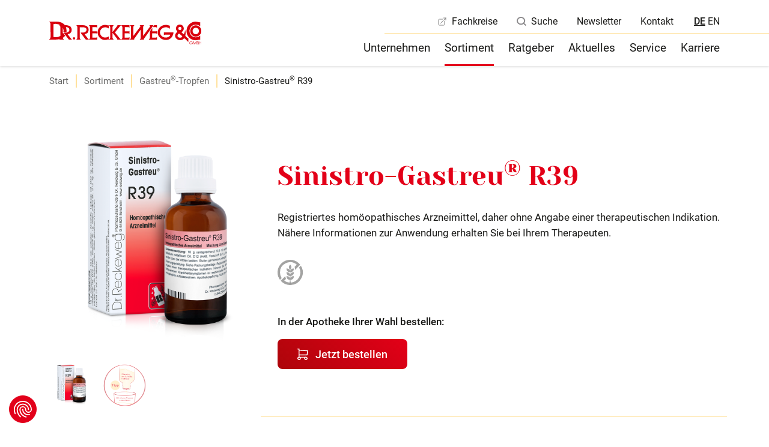

--- FILE ---
content_type: text/html; charset=UTF-8
request_url: https://www.reckeweg.de/unser-sortiment/gastreu-tropfen/sinistro-gastreu-r39
body_size: 10695
content:


<!DOCTYPE html>
<html lang="de" class="">
<head>
    <meta charset="UTF-8">
    <meta name="viewport" content="width=device-width, initial-scale=1, user-scalable=0" />
    <meta name="author" content="Klickpark GmbH & Co. KG" />

    
<title>Sinistro-Gastreu® R39</title>

<meta http-equiv="content-type" content="text/html; charset=UTF-8"/>
<meta name="description" content="Sinistro-Gastreu® R39 Tropfen von Dr. Reckeweg. Nähere Informationen zur Anwendung erhalten Sie bei Ihrem Therapeuten."/>
<meta name="generator" content="Concrete CMS"/>
<meta name="msapplication-TileImage" content="https://www.reckeweg.de/application/files/7016/6842/3165/reckeweg-favicon-144.png"/>
<meta name="msapplication-TileColor" content="rgb(255, 255, 255)"/>
<meta name="theme-color" content="rgb(255, 255, 255)"/>
<link rel="shortcut icon" href="https://www.reckeweg.de/application/files/2316/6842/3164/reckeweg-favicon-16.ico" type="image/x-icon"/>
<link rel="icon" href="https://www.reckeweg.de/application/files/2316/6842/3164/reckeweg-favicon-16.ico" type="image/x-icon"/>
<link rel="apple-touch-icon" href="https://www.reckeweg.de/application/files/8816/6842/3165/reckeweg-favicon-57.png"/>
<link rel="canonical" href="https://www.reckeweg.de/unser-sortiment/gastreu-tropfen/sinistro-gastreu-r39">
<link rel="alternate" hreflang="de-DE" href="https://www.reckeweg.de/unser-sortiment/gastreu-tropfen/sinistro-gastreu-r39" />
<script type="text/javascript">
    var CCM_DISPATCHER_FILENAME = "/index.php";
    var CCM_CID = 379;
    var CCM_EDIT_MODE = false;
    var CCM_ARRANGE_MODE = false;
    var CCM_IMAGE_PATH = "/updates/concrete-cms-9.2.7-remote-updater/concrete/images";
    var CCM_APPLICATION_URL = "https://www.reckeweg.de";
    var CCM_REL = "";
    var CCM_ACTIVE_LOCALE = "de_DE";
    var CCM_USER_REGISTERED = false;
</script>

<link href="/application/files/cache/css/668fc868f073554f3bfe00be089e217b29383a03.css?ccm_nocache=f4e8718ef14b81ff23208a6a24abeb9ad7fc53fa" rel="stylesheet" type="text/css" media="all" data-source="/updates/concrete-cms-9.2.7-remote-updater/concrete/css/features/multilingual/frontend.css?ccm_nocache=f4e8718ef14b81ff23208a6a24abeb9ad7fc53fa /updates/concrete-cms-9.2.7-remote-updater/concrete/css/features/search/frontend.css?ccm_nocache=f4e8718ef14b81ff23208a6a24abeb9ad7fc53fa">

    <link rel="alternate" href="https://www.reckeweg.de/unser-sortiment/gastreu-tropfen/sinistro-gastreu-r39" hreflang="x-default" />
    <!-- Open Graph -->
    
    <meta property="og:locale" content="de_DE" />
    <meta property="og:url" content="https://www.reckeweg.de/unser-sortiment/gastreu-tropfen/sinistro-gastreu-r39" />
    <meta property="og:site_name" content="Dr. Reckeweg" />
    <meta property="og:type" content="website" />
    <meta property="og:title" content="Sinistro-Gastreu® R39" />
    <meta property="og:description" content="" />
            <meta property="og:image" content="https://www.reckeweg.de/application/files/6116/6903/1302/4163199_R39_50ml_Sinistro-Gastreu_Box_Fla.png" />
    
    <meta name="twitter:card" content="summary" />
    <meta name="twitter:title" content="Sinistro-Gastreu® R39" />
    <meta name="twitter:description" content="" />
    <meta name="twitter:domain" content="reckeweg.de" />
            <meta name="twitter:image" content="https://www.reckeweg.de/application/files/6116/6903/1302/4163199_R39_50ml_Sinistro-Gastreu_Box_Fla.png" />
        <!-- <meta name="twitter:site" content="@klickpark" />
    <meta name="twitter:creator" content="@klickpark" /> -->
    <!-- /Open Graph -->

    <script type="application/ld+json">
    {
        "@context": "https://schema.org",
        "@type": "Organization",
        "@id": "https://www.reckeweg.de",
        "name": "Dr. Reckeweg & Co. GmbH",
        "image": "https://www.reckeweg.de/images/misc/logo.png",
        "address":
        {
            "@type": "PostalAddress",
            "streetAddress": "Berliner Ring 22",
            "addressLocality": "Bensheim",
            "postalCode": "64625",
            "addressCountry": "DE"
        },
        "telephone": "+49 6251 1097 0"
    }
    </script>

    <!-- Load CSS -->
    <link href="/public/css/main.css?nocache=1743165287" rel="stylesheet" text="text/css">
    <!-- /Load CSS -->
</head>
<body>
    <!-- CF Reckeweg -->
            <script src="https://consent.cookiefirst.com/sites/reckeweg.de-69d01e88-8470-45af-bfb5-6aa7d74ffaa8/consent.js"></script>
    
    <div
        id="start"
        class="
            site
            ccm-page ccm-page-id-379 page-type-article-single page-template-article-single            page-sinistrogastreur            category-type-none            article-type-human                    "
            >

        <div class="namespace">
            <section class="header" >
                <div class="header__line"></div>
                <div class="container">
                    <div class="header__wrapper">
                        <div class="header__logo">
                            

    <a href="https://www.reckeweg.de/"><img src="/application/files/2616/6677/8897/logo-svg.svg" alt="Dr. Reckeweg Logo" class="ccm-svg ccm-image-block img-fluid bID-823" title="Dr. Reckeweg Logo"></a>

                        </div>

                        <div class="header__right">
                            <div class="header__topmenu">
                                <div class="header__links">
                                    

    <div class="wysiwyg"><ul><!-- <li><a href="" target="_blank">Shop</a></li> -->
	<li><a href="http://fachkreis.reckeweg.de/" target="_blank">Fachkreise</a></li>
	<li><a class="link--search" href="https://www.reckeweg.de/suche">Suche</a></li>
	<li><a href="https://www.reckeweg.de/newsletter-anmeldung">Newsletter</a></li>
	<li><a href="https://www.reckeweg.de/kontakt-aufnehmen">Kontakt</a></li>
</ul>
</div>
                                </div>

                                <div class="header__language">
                                    

    <div class="header__flags">
    <!-- <div class="ccm-block-switch-language-flags-label">Sprache:</div> -->

                    <a
                    href="https://www.reckeweg.de/ccm/frontend/multilingual/switch_language/379/1"
                    title="Deutsch"
                    class="
                                                    is-active
                                            "
                >
                    DE
                                    </a>
                    <a
                    href="https://www.reckeweg.de/ccm/frontend/multilingual/switch_language/379/223"
                    title="English"
                    class="
                                            "
                >
                    EN
                                    </a>
    </div>

                                </div>
                            </div>

                            <div class="header__nav">
                                

    <ul class="nav"><li class=""><a href="https://www.reckeweg.de/unser-unternehmen" target="_self" class="">Unternehmen</a><div class="flyout"><ul><li class=""><a href="https://www.reckeweg.de/unser-unternehmen/die-geschichte" target="_self" class=""><svg xmlns="http://www.w3.org/2000/svg" width="6.1" height="9.4" viewBox="0 0 6.1 9.4"><path id="Path_5125" data-name="Path 5125" d="M6.7,8.1,2,3.4,3.4,2,6.7,5.3,10,2l1.4,1.4Z" transform="translate(-2 11.4) rotate(-90)" fill="currentColor"/></svg>Geschichte</a><div></div></li><li class=""><a href="https://www.reckeweg.de/unser-unternehmen/herstellung-und-qualitaet" target="_self" class=""><svg xmlns="http://www.w3.org/2000/svg" width="6.1" height="9.4" viewBox="0 0 6.1 9.4"><path id="Path_5125" data-name="Path 5125" d="M6.7,8.1,2,3.4,3.4,2,6.7,5.3,10,2l1.4,1.4Z" transform="translate(-2 11.4) rotate(-90)" fill="currentColor"/></svg>Herstellung &amp; Qualit&auml;t</a><div></div></li><li class=""><a href="https://www.reckeweg.de/unser-unternehmen/dafuer-stehen-wir" target="_self" class=""><svg xmlns="http://www.w3.org/2000/svg" width="6.1" height="9.4" viewBox="0 0 6.1 9.4"><path id="Path_5125" data-name="Path 5125" d="M6.7,8.1,2,3.4,3.4,2,6.7,5.3,10,2l1.4,1.4Z" transform="translate(-2 11.4) rotate(-90)" fill="currentColor"/></svg>Philosophie</a><div></div></li><li class=""><a href="https://www.reckeweg.de/unser-unternehmen/mit-der-natur-im-einklang" target="_self" class=""><svg xmlns="http://www.w3.org/2000/svg" width="6.1" height="9.4" viewBox="0 0 6.1 9.4"><path id="Path_5125" data-name="Path 5125" d="M6.7,8.1,2,3.4,3.4,2,6.7,5.3,10,2l1.4,1.4Z" transform="translate(-2 11.4) rotate(-90)" fill="currentColor"/></svg>Nachhaltigkeit</a><div></div></li></ul></div></li><li class="nav-path-selected"><a href="https://www.reckeweg.de/unser-sortiment" target="_self" class="nav-path-selected">Sortiment</a></li><li class=""><a href="https://www.reckeweg.de/ratgeber" target="_self" class="">Ratgeber</a></li><li class=""><a href="https://www.reckeweg.de/aktuelles" target="_self" class="">Aktuelles</a><div class="flyout"><ul><li class=""><a href="https://www.reckeweg.de/aktuelles/veranstaltungen" target="_self" class=""><svg xmlns="http://www.w3.org/2000/svg" width="6.1" height="9.4" viewBox="0 0 6.1 9.4"><path id="Path_5125" data-name="Path 5125" d="M6.7,8.1,2,3.4,3.4,2,6.7,5.3,10,2l1.4,1.4Z" transform="translate(-2 11.4) rotate(-90)" fill="currentColor"/></svg>Veranstaltungen</a><div></div></li></ul></div></li><li class=""><a href="https://www.reckeweg.de/services-fuer-sie" target="_self" class="">Service</a><div class="flyout"><ul><li class=""><a href="https://www.reckeweg.de/services-fuer-sie/fragen-und-antworten" target="_self" class=""><svg xmlns="http://www.w3.org/2000/svg" width="6.1" height="9.4" viewBox="0 0 6.1 9.4"><path id="Path_5125" data-name="Path 5125" d="M6.7,8.1,2,3.4,3.4,2,6.7,5.3,10,2l1.4,1.4Z" transform="translate(-2 11.4) rotate(-90)" fill="currentColor"/></svg>FAQ (H&auml;ufig gestellte Fragen)</a><div></div></li><li class=""><a href="https://www.reckeweg.de/services-fuer-sie/reckeweg-international" target="_self" class=""><svg xmlns="http://www.w3.org/2000/svg" width="6.1" height="9.4" viewBox="0 0 6.1 9.4"><path id="Path_5125" data-name="Path 5125" d="M6.7,8.1,2,3.4,3.4,2,6.7,5.3,10,2l1.4,1.4Z" transform="translate(-2 11.4) rotate(-90)" fill="currentColor"/></svg>Internationale Kontakte</a><div></div></li><li class=""><a href="https://www.reckeweg.de/services-fuer-sie/retourenregelung" target="_self" class=""><svg xmlns="http://www.w3.org/2000/svg" width="6.1" height="9.4" viewBox="0 0 6.1 9.4"><path id="Path_5125" data-name="Path 5125" d="M6.7,8.1,2,3.4,3.4,2,6.7,5.3,10,2l1.4,1.4Z" transform="translate(-2 11.4) rotate(-90)" fill="currentColor"/></svg>Retourenregelung</a><div></div></li></ul></div></li><li class=""><a href="https://www.reckeweg.de/karriere-und-stellenangebote" target="_self" class="">Karriere</a><div class="flyout"><ul><li class=""><a href="https://www.reckeweg.de/karriere-und-stellenangebote/produktion" target="_self" class=""><svg xmlns="http://www.w3.org/2000/svg" width="6.1" height="9.4" viewBox="0 0 6.1 9.4"><path id="Path_5125" data-name="Path 5125" d="M6.7,8.1,2,3.4,3.4,2,6.7,5.3,10,2l1.4,1.4Z" transform="translate(-2 11.4) rotate(-90)" fill="currentColor"/></svg>Produktion</a><div></div></li><li class=""><a href="https://www.reckeweg.de/karriere-und-stellenangebote/logistik" target="_self" class=""><svg xmlns="http://www.w3.org/2000/svg" width="6.1" height="9.4" viewBox="0 0 6.1 9.4"><path id="Path_5125" data-name="Path 5125" d="M6.7,8.1,2,3.4,3.4,2,6.7,5.3,10,2l1.4,1.4Z" transform="translate(-2 11.4) rotate(-90)" fill="currentColor"/></svg>Logistik</a><div></div></li><li class=""><a href="https://www.reckeweg.de/karriere-und-stellenangebote/qualitaetssicherung" target="_self" class=""><svg xmlns="http://www.w3.org/2000/svg" width="6.1" height="9.4" viewBox="0 0 6.1 9.4"><path id="Path_5125" data-name="Path 5125" d="M6.7,8.1,2,3.4,3.4,2,6.7,5.3,10,2l1.4,1.4Z" transform="translate(-2 11.4) rotate(-90)" fill="currentColor"/></svg>Qualit&auml;tssicherung</a><div></div></li><li class=""><a href="https://www.reckeweg.de/karriere-und-stellenangebote/qualitaetskontrolle" target="_self" class=""><svg xmlns="http://www.w3.org/2000/svg" width="6.1" height="9.4" viewBox="0 0 6.1 9.4"><path id="Path_5125" data-name="Path 5125" d="M6.7,8.1,2,3.4,3.4,2,6.7,5.3,10,2l1.4,1.4Z" transform="translate(-2 11.4) rotate(-90)" fill="currentColor"/></svg>Qualit&auml;tskontrolle</a><div></div></li><li class=""><a href="https://www.reckeweg.de/karriere-und-stellenangebote/personalwesen-finanzen" target="_self" class=""><svg xmlns="http://www.w3.org/2000/svg" width="6.1" height="9.4" viewBox="0 0 6.1 9.4"><path id="Path_5125" data-name="Path 5125" d="M6.7,8.1,2,3.4,3.4,2,6.7,5.3,10,2l1.4,1.4Z" transform="translate(-2 11.4) rotate(-90)" fill="currentColor"/></svg>Personalwesen / Finanzen</a><div></div></li><li class=""><a href="https://www.reckeweg.de/karriere-und-stellenangebote/edv-einkauf-forschung-entwicklung" target="_self" class=""><svg xmlns="http://www.w3.org/2000/svg" width="6.1" height="9.4" viewBox="0 0 6.1 9.4"><path id="Path_5125" data-name="Path 5125" d="M6.7,8.1,2,3.4,3.4,2,6.7,5.3,10,2l1.4,1.4Z" transform="translate(-2 11.4) rotate(-90)" fill="currentColor"/></svg>EDV / Einkauf / Forschung / Entwicklung</a><div></div></li><li class=""><a href="https://www.reckeweg.de/karriere-und-stellenangebote/vertrieb-marketing-wiss-kommunikation" target="_self" class=""><svg xmlns="http://www.w3.org/2000/svg" width="6.1" height="9.4" viewBox="0 0 6.1 9.4"><path id="Path_5125" data-name="Path 5125" d="M6.7,8.1,2,3.4,3.4,2,6.7,5.3,10,2l1.4,1.4Z" transform="translate(-2 11.4) rotate(-90)" fill="currentColor"/></svg>Vertrieb / Marketing / Wiss. Kommunikation</a><div></div></li><li class=""><a href="https://www.reckeweg.de/karriere-und-stellenangebote/registrierung-zulassung-med-wissenschaften" target="_self" class=""><svg xmlns="http://www.w3.org/2000/svg" width="6.1" height="9.4" viewBox="0 0 6.1 9.4"><path id="Path_5125" data-name="Path 5125" d="M6.7,8.1,2,3.4,3.4,2,6.7,5.3,10,2l1.4,1.4Z" transform="translate(-2 11.4) rotate(-90)" fill="currentColor"/></svg>Registrierung / Zulassung / Med. Wissenschaften</a><div></div></li></ul></div></li></ul>
                            </div>

                            <div class="header__burger">
                                <button
                                    class="js-hamburger hamburger hamburger--collapse"
                                    type="button"
                                    aria-label="Menu aufklappen"
                                >
                                    <span class="hamburger-box">
                                        <span class="hamburger-inner"></span>
                                    </span>
                                    <span class="hamburger-label">Menü</span>
                                </button>
                            </div>
                        </div>
                    </div>
                </div>

                <div class="header__mnav js-mobilemenu">
                    <div class="container">
                        

    <ul class="nav"><li class="is-small is-hidden"><a href="https://www.reckeweg.de/" target="_self" class="is-small is-hidden">Start</a></li><li class=""><a href="https://www.reckeweg.de/unser-unternehmen" target="_self" class="">Unternehmen</a><ul><li class=""><a href="https://www.reckeweg.de/unser-unternehmen/die-geschichte" target="_self" class="">Geschichte</a></li><li class=""><a href="https://www.reckeweg.de/unser-unternehmen/herstellung-und-qualitaet" target="_self" class="">Herstellung &amp; Qualit&auml;t</a></li><li class=""><a href="https://www.reckeweg.de/unser-unternehmen/dafuer-stehen-wir" target="_self" class="">Philosophie</a></li><li class=""><a href="https://www.reckeweg.de/unser-unternehmen/mit-der-natur-im-einklang" target="_self" class="">Nachhaltigkeit</a></li></ul></li><li class="nav-path-selected is-hidden-subitems"><a href="https://www.reckeweg.de/unser-sortiment" target="_self" class="nav-path-selected is-hidden-subitems">Sortiment</a><ul><li class="nav-path-selected"><a href="https://www.reckeweg.de/unser-sortiment/gastreu-tropfen" target="_self" class="nav-path-selected">Gastreu&reg;-Tropfen</a></li><li class=""><a href="https://www.reckeweg.de/unser-sortiment/globuli" target="_self" class="">Globuli</a></li><li class=""><a href="https://www.reckeweg.de/unser-sortiment/nasenspray" target="_self" class="">Nasenspray</a></li><li class=""><a href="https://www.reckeweg.de/unser-sortiment/schuessler-salze" target="_self" class="">Sch&uuml;&szlig;ler Salze</a></li><li class=""><a href="https://www.reckeweg.de/unser-sortiment/gastreu-injekte" target="_self" class="">Gastreu&reg;-Injekte</a></li><li class=""><a href="https://www.reckeweg.de/unser-sortiment/nahrungsergaenzungsmittel" target="_self" class="">Nahrungserg&auml;nzungsmittel</a></li><li class=""><a href="https://www.reckeweg.de/unser-sortiment/revet-serie-fuer-alle-tierarten" target="_self" class="">Globuli f&uuml;r Tiere</a></li><li class=""><a href="https://www.reckeweg.de/unser-sortiment/revet-h-serie-fuer-heimtiere" target="_self" class="">Globuli f&uuml;r Heimtiere</a></li><li class=""><a href="https://www.reckeweg.de/unser-sortiment/lotion-fuer-tiere" target="_self" class="">Lotion f&uuml;r Tiere</a></li></ul></li><li class="is-hidden-subitems"><a href="https://www.reckeweg.de/ratgeber" target="_self" class="is-hidden-subitems">Ratgeber</a><ul><li class=""><a href="https://www.reckeweg.de/ratgeber/human" target="_self" class="">Human</a></li><li class=""><a href="https://www.reckeweg.de/ratgeber/tier" target="_self" class="">Tier</a></li></ul></li><li class=""><a href="https://www.reckeweg.de/aktuelles" target="_self" class="">Aktuelles</a><ul><li class="is-small is-hidden is-hidden-subitems"><a href="https://www.reckeweg.de/aktuelles/alle-beitraege" target="_self" class="is-small is-hidden is-hidden-subitems">Alle Beitr&auml;ge</a></li><li class="is-hidden-subitems"><a href="https://www.reckeweg.de/aktuelles/veranstaltungen" target="_self" class="is-hidden-subitems">Veranstaltungen</a></li></ul></li><li class=""><a href="https://www.reckeweg.de/services-fuer-sie" target="_self" class="">Service</a><ul><li class=""><a href="https://www.reckeweg.de/services-fuer-sie/fragen-und-antworten" target="_self" class="">FAQ (H&auml;ufig gestellte Fragen)</a></li><li class=""><a href="https://www.reckeweg.de/services-fuer-sie/reckeweg-international" target="_self" class="">Internationale Kontakte</a></li><li class=""><a href="https://www.reckeweg.de/services-fuer-sie/retourenregelung" target="_self" class="">Retourenregelung</a></li><li class="is-small is-hidden"><a href="https://www.reckeweg.de/services-fuer-sie/downloads" target="_self" class="is-small is-hidden">Downloads</a></li></ul></li><li class=""><a href="https://www.reckeweg.de/karriere-und-stellenangebote" target="_self" class="">Karriere</a><ul><li class=""><a href="https://www.reckeweg.de/karriere-und-stellenangebote/produktion" target="_self" class="">Produktion</a></li><li class=""><a href="https://www.reckeweg.de/karriere-und-stellenangebote/logistik" target="_self" class="">Logistik</a></li><li class=""><a href="https://www.reckeweg.de/karriere-und-stellenangebote/qualitaetssicherung" target="_self" class="">Qualit&auml;tssicherung</a></li><li class=""><a href="https://www.reckeweg.de/karriere-und-stellenangebote/qualitaetskontrolle" target="_self" class="">Qualit&auml;tskontrolle</a></li><li class=""><a href="https://www.reckeweg.de/karriere-und-stellenangebote/personalwesen-finanzen" target="_self" class="">Personalwesen / Finanzen</a></li><li class=""><a href="https://www.reckeweg.de/karriere-und-stellenangebote/edv-einkauf-forschung-entwicklung" target="_self" class="">EDV / Einkauf / Forschung / Entwicklung</a></li><li class=""><a href="https://www.reckeweg.de/karriere-und-stellenangebote/vertrieb-marketing-wiss-kommunikation" target="_self" class="">Vertrieb / Marketing / Wiss. Kommunikation</a></li><li class=""><a href="https://www.reckeweg.de/karriere-und-stellenangebote/registrierung-zulassung-med-wissenschaften" target="_self" class="">Registrierung / Zulassung / Med. Wissenschaften</a></li></ul></li><li class="is-small"><a href="https://www.reckeweg.de/kontakt-aufnehmen" target="_self" class="is-small">Kontakt</a><ul><li class="is-small is-hidden"><a href="https://www.reckeweg.de/kontakt-aufnehmen/anfrage-versendet" target="_self" class="is-small is-hidden">Anfrage versendet</a></li></ul></li><li class="is-small is-hidden"><a href="https://www.reckeweg.de/newsletter-anmeldung" target="_self" class="is-small is-hidden">Newsletter</a></li><li class="is-small is-hidden"><a href="https://www.reckeweg.de/datenschutz" target="_self" class="is-small is-hidden">Datenschutz</a></li><li class="is-small is-hidden"><a href="https://www.reckeweg.de/impressum" target="_self" class="is-small is-hidden">Impressum</a><ul><li class=""><a href="https://www.reckeweg.de/impressum/bildnachweise" target="_self" class="">Bildnachweise</a></li></ul></li><li class="is-small is-hidden"><a href="https://www.reckeweg.de/suche" target="_self" class="is-small is-hidden">Suche</a></li><li class="is-small"><a href="https://www.reckeweg.de/fachkreise" target="_self" class="is-small">Fachkreise</a></li><li class="is-small is-hidden is-hidden-subitems"><a href="https://www.reckeweg.de/aktuelles/veranstaltungen/veranstaltung-wechseljahre-mann" target="_blank" class="is-small is-hidden is-hidden-subitems">Online-Fachfortbildung: Der Herbst beginnt &ndash; die Wechseljahre des Mannes</a></li><li class="is-small is-hidden is-hidden-subitems"><a href="https://www.reckeweg.de/aktuelles/veranstaltungen/veranstaltung-burnout" target="_blank" class="is-small is-hidden is-hidden-subitems">Online-Fachfortbildung: Burnout &ndash; der Zustand, nachdem man sich selbst ausgebrannt hat, um andere warmzuhalten&hellip;</a></li></ul>
                    </div>
                </div>
            </section>



<section class="breadcrumb">
    <div class="container">
        

    <ul class="nav"><li class=""><a href="https://www.reckeweg.de/" target="_self" class="">Start</a></li><li class="nav-path-selected"><a href="https://www.reckeweg.de/unser-sortiment" target="_self" class="nav-path-selected">Sortiment</a></li><li class="nav-path-selected"><a href="https://www.reckeweg.de/unser-sortiment/gastreu-tropfen" target="_self" class="nav-path-selected">Gastreu<sup>®</sup>-Tropfen</a></li><li class="nav-selected nav-path-selected"><a href="https://www.reckeweg.de/unser-sortiment/gastreu-tropfen/sinistro-gastreu-r39" target="_self" class="nav-selected nav-path-selected">Sinistro-Gastreu<sup>®</sup> R39</a></li></ul>
    </div>
</section>

<section class="intro">
    <div class="container">
        <div class="row">
            <div class="col-12 col-lg-4">
                <div class="wysiwyg d-lg-none mb-5">
                    <h2 class="h1">Sinistro-Gastreu<sup>®</sup> R39</h2>
                </div>
                                <div class="gallery">
                    <figure class="">
                                                    <img src="https://www.reckeweg.de/application/files/6116/6903/1302/4163199_R39_50ml_Sinistro-Gastreu_Box_Fla.png" alt="Sinistro-Gastreu<sup>®</sup> R39">
                                            </figure>
                    <div class="images">
                        <picture>
                                                            <img class="is-active" src="https://www.reckeweg.de/application/files/6116/6903/1302/4163199_R39_50ml_Sinistro-Gastreu_Box_Fla.png" alt="Sinistro-Gastreu<sup>®</sup> R39">
                                                    </picture>
                        

    <picture><!--[if IE 9]><video style='display: none;'><![endif]--><source srcset="https://www.reckeweg.de/application/files/8216/9105/4869/icons_senkrechttropfer.png" media="(min-width: 1024px)"><source srcset="https://www.reckeweg.de/application/files/8216/9105/4869/icons_senkrechttropfer.png" media="(min-width: 768px)"><source srcset="https://www.reckeweg.de/application/files/8216/9105/4869/icons_senkrechttropfer.png" media="(min-width: 640px)"><source srcset="https://www.reckeweg.de/application/files/8216/9105/4869/icons_senkrechttropfer.png"><!--[if IE 9]></video><![endif]--><img src="https://www.reckeweg.de/application/files/8216/9105/4869/icons_senkrechttropfer.png" alt="Senkrechttropfer" class="ccm-image-block img-fluid bID-4839" title="Senkrechttropfer"></picture>

                    </div>
                </div>
            </div>
            <div class="col-12 col-lg-8 mt-5 trennlinie">
                <div class="wysiwyg">
                    <h1 class="d-none d-lg-block">Sinistro-Gastreu<sup>®</sup> R39</h1>

                    
                    <h3></h3>
                    <p>Registriertes hom&ouml;opathisches Arzneimittel, daher ohne Angabe einer therapeutischen Indikation.<br />
N&auml;here Informationen zur Anwendung erhalten Sie bei Ihrem Therapeuten.</p>
                </div>
                <div class="properties">
                    <ul>
                                                    <li>
                                                                                                    <svg title="glutenfrei" id="Group_4376" data-name="Group 4376" xmlns="http://www.w3.org/2000/svg" width="30.011" height="30.011" viewBox="0 0 30.011 30.011">
                                        <title>glutenfrei</title>
                                      <path id="Path_279" data-name="Path 279" d="M962.141,704.086h-.291l.068,2.671a3.938,3.938,0,0,1,3.7-2.585h.461v.461a3.937,3.937,0,0,1-3.937,3.937h-.177l.066,2.551a3.936,3.936,0,0,1,3.587-2.315h.461v.461a3.937,3.937,0,0,1-3.937,3.937h-.057l.047,1.841.062,2.414c-.169.008-.34.011-.512.011s-.343,0-.512-.011l.062-2.414.047-1.841h-.057a3.937,3.937,0,0,1-3.937-3.937v-.461h.461a3.935,3.935,0,0,1,3.587,2.315l.066-2.551h-.177a3.937,3.937,0,0,1-3.937-3.937v-.461h.461a3.938,3.938,0,0,1,3.7,2.585l.068-2.671h-.291a3.937,3.937,0,0,1-3.937-3.937v-.461h.461a3.938,3.938,0,0,1,3.8,2.924l.037-1.458-.23-.23a3.936,3.936,0,0,1,0-5.568l.325-.325.325.325a3.936,3.936,0,0,1,0,5.568l-.23.23.037,1.458a3.938,3.938,0,0,1,3.8-2.924h.461v.461A3.937,3.937,0,0,1,962.141,704.086Z" transform="translate(-946.675 -689.352)" fill="currentColor"/>
                                      <g id="Group_4356" data-name="Group 4356" transform="translate(0 0)">
                                        <path id="Path_280" data-name="Path 280" d="M526.946,478.144a12.145,12.145,0,0,1,20-9.266h0l-3.241,3.241h1.128v1.8c0,.031,0,.061,0,.091a5.175,5.175,0,0,1-.166,1.227l4.245-4.245,2.048-2.049a14.516,14.516,0,0,0-.968-1.129c-.321-.34-.658-.665-1.01-.972a15.005,15.005,0,0,0-22.054,20.069l2.049-2.049A12.085,12.085,0,0,1,526.946,478.144Z" transform="translate(-524.086 -463.123)" fill="currentColor"/>
                                        <path id="Path_281" data-name="Path 281" d="M699.9,748.35l-2.09,2.09a12.149,12.149,0,0,1-10.1,18.081c-.162.006-.324.01-.488.01s-.326,0-.488-.01a12.08,12.08,0,0,1-6.664-2.319h0l2.182-2.182a5.245,5.245,0,0,1-.769-2.74v-.571l-.659.659-2.868,2.868-2.023,2.023a14.8,14.8,0,0,0,1.032,1.064q.513.484,1.07.914a14.926,14.926,0,0,0,8.583,3.127c.2.009.4.013.6.013s.4,0,.6-.013A15.006,15.006,0,0,0,699.9,748.35Z" transform="translate(-672.21 -741.366)" fill="currentColor"/>
                                      </g>
                                    </svg>
                                                            </li>
                                            </ul>
                </div>
                <div class="versandapotheke">
                                            

    <div class="wysiwyg"><p><span class="ck-medium">In der Apotheke Ihrer Wahl bestellen:</span></p>
</div>
                        <script type="text/javascript"
                            src="https://fi-v2.global.commerce-connector.com/cc.js"
                            id="cci-widget"
                            data-token="63eb58bd4d3486f001438f911a11d323"
                            data-locale="de-DE"
                            data-displaylanguage="de"
                            data-widgetid="zbqop1KY3L_72daceb0-a8ed-11eb-966e-65c4d25b6a3647"
                            data-pzn="04163199"
                        ></script>
                        <a href="#cc" class="cc-fi-button button button--medium" style="margin-top: 1rem;">
                            <svg xmlns="http://www.w3.org/2000/svg" width="17.5" height="19.5" viewBox="0 0 17.5 19.5">
                              <g id="Group_4525" data-name="Group 4525" transform="translate(-967.25 -632.25)">
                                <circle id="Ellipse_94" data-name="Ellipse 94" cx="2" cy="2" r="2" transform="translate(968 647)" fill="none" stroke="#fff" stroke-linecap="round" stroke-linejoin="round" stroke-width="1.5"/>
                                <circle id="Ellipse_95" data-name="Ellipse 95" cx="2" cy="2" r="2" transform="translate(979 647)" fill="none" stroke="#fff" stroke-linecap="round" stroke-linejoin="round" stroke-width="1.5"/>
                                <path id="Path_380" data-name="Path 380" d="M17,17H6V3H4" transform="translate(964 630)" fill="none" stroke="#fff" stroke-linecap="round" stroke-linejoin="round" stroke-width="1.5"/>
                                <path id="Path_381" data-name="Path 381" d="M6,5,20,6l-1,7H6" transform="translate(964 630)" fill="none" stroke="#fff" stroke-linecap="round" stroke-linejoin="round" stroke-width="1.5"/>
                              </g>
                            </svg>
                            <span>Jetzt bestellen</span>
                        </a>
                                                        </div>
            </div>
        </div>
    </div>
</section>

<section class="details">
    <div class="container">
        <div class="row">
            <div class="col-12 col-lg-3 sidebar">
                <div class="categories categories--human">
                    

    <div class="wysiwyg"><h3>Humanarzneimittel</h3>
</div>
                    <ul>
                                                    <li class="is-active">
                                <svg xmlns="http://www.w3.org/2000/svg" width="11.681" height="18" viewBox="0 0 11.681 18">
                                  <path id="Path_215" data-name="Path 215" d="M9,11.681l-9-9L2.681,0,9,6.319,15.319,0,18,2.681Z" transform="translate(0 18) rotate(-90)" fill="currentColor" />
                                </svg>
                                <a href="https://www.reckeweg.de/unser-sortiment/gastreu-tropfen">
                                    Gastreu<sup>®</sup>-Tropfen                                </a>
                            </li>
                                                    <li class="">
                                <svg xmlns="http://www.w3.org/2000/svg" width="11.681" height="18" viewBox="0 0 11.681 18">
                                  <path id="Path_215" data-name="Path 215" d="M9,11.681l-9-9L2.681,0,9,6.319,15.319,0,18,2.681Z" transform="translate(0 18) rotate(-90)" fill="currentColor" />
                                </svg>
                                <a href="https://www.reckeweg.de/unser-sortiment/globuli">
                                    Globuli                                </a>
                            </li>
                                                    <li class="">
                                <svg xmlns="http://www.w3.org/2000/svg" width="11.681" height="18" viewBox="0 0 11.681 18">
                                  <path id="Path_215" data-name="Path 215" d="M9,11.681l-9-9L2.681,0,9,6.319,15.319,0,18,2.681Z" transform="translate(0 18) rotate(-90)" fill="currentColor" />
                                </svg>
                                <a href="https://www.reckeweg.de/unser-sortiment/nasenspray">
                                    Nasenspray                                </a>
                            </li>
                                                    <li class="">
                                <svg xmlns="http://www.w3.org/2000/svg" width="11.681" height="18" viewBox="0 0 11.681 18">
                                  <path id="Path_215" data-name="Path 215" d="M9,11.681l-9-9L2.681,0,9,6.319,15.319,0,18,2.681Z" transform="translate(0 18) rotate(-90)" fill="currentColor" />
                                </svg>
                                <a href="https://www.reckeweg.de/unser-sortiment/schuessler-salze">
                                    Schüßler Salze                                </a>
                            </li>
                                                    <li class="">
                                <svg xmlns="http://www.w3.org/2000/svg" width="11.681" height="18" viewBox="0 0 11.681 18">
                                  <path id="Path_215" data-name="Path 215" d="M9,11.681l-9-9L2.681,0,9,6.319,15.319,0,18,2.681Z" transform="translate(0 18) rotate(-90)" fill="currentColor" />
                                </svg>
                                <a href="https://www.reckeweg.de/unser-sortiment/gastreu-injekte">
                                    Gastreu<sup>®</sup>-Injekte                                </a>
                            </li>
                                            </ul>
                </div>
                <div class="categories categories--human">
                    

    <div class="wysiwyg"><h3>Nahrungserg&auml;nzungsmittel</h3>
</div>
                    <ul>
                                                    <li class="">
                                <svg xmlns="http://www.w3.org/2000/svg" width="11.681" height="18" viewBox="0 0 11.681 18">
                                  <path id="Path_215" data-name="Path 215" d="M9,11.681l-9-9L2.681,0,9,6.319,15.319,0,18,2.681Z" transform="translate(0 18) rotate(-90)" fill="currentColor" />
                                </svg>
                                <a href="https://www.reckeweg.de/unser-sortiment/nahrungsergaenzungsmittel">
                                    Nahrungsergänzungsmittel                                </a>
                            </li>
                                            </ul>
                </div>
                <div class="categories categories--animal">
                    

    <div class="wysiwyg"><h3>Tierarzneimittel</h3>
</div>
                    <ul>
                                                    <li class="">
                                <svg xmlns="http://www.w3.org/2000/svg" width="11.681" height="18" viewBox="0 0 11.681 18">
                                    <path id="Path_215" data-name="Path 215" d="M9,11.681l-9-9L2.681,0,9,6.319,15.319,0,18,2.681Z" transform="translate(0 18) rotate(-90)" fill="currentColor" />
                                </svg>
                                <a href="https://www.reckeweg.de/unser-sortiment/revet-serie-fuer-alle-tierarten">
                                    Globuli für Tiere                                </a>
                            </li>
                                                    <li class="">
                                <svg xmlns="http://www.w3.org/2000/svg" width="11.681" height="18" viewBox="0 0 11.681 18">
                                    <path id="Path_215" data-name="Path 215" d="M9,11.681l-9-9L2.681,0,9,6.319,15.319,0,18,2.681Z" transform="translate(0 18) rotate(-90)" fill="currentColor" />
                                </svg>
                                <a href="https://www.reckeweg.de/unser-sortiment/revet-h-serie-fuer-heimtiere">
                                    Globuli für Heimtiere                                </a>
                            </li>
                                                    <li class="">
                                <svg xmlns="http://www.w3.org/2000/svg" width="11.681" height="18" viewBox="0 0 11.681 18">
                                    <path id="Path_215" data-name="Path 215" d="M9,11.681l-9-9L2.681,0,9,6.319,15.319,0,18,2.681Z" transform="translate(0 18) rotate(-90)" fill="currentColor" />
                                </svg>
                                <a href="https://www.reckeweg.de/unser-sortiment/lotion-fuer-tiere">
                                    Lotion für Tiere                                </a>
                            </li>
                                            </ul>
                </div>
                <div class="search">
                    

        <form class="hstack gap-3 ccm-search-block-form" action="https://www.reckeweg.de/suche" method="get"><h3>Produktsuche</h3><div class="controls">
<input name="search_paths[]" type="hidden"
             value="/unser-sortiment" /><input placeholder="Produktsuche" name="query" class="form-control ccm-search-block-text" type="text" value="" /> <svg xmlns="http://www.w3.org/2000/svg" fill="none" viewBox="0 0 24 24" stroke-width="1.5" stroke="currentColor" class="w-6 h-6">
  <path stroke-linecap="round" stroke-linejoin="round" d="M21 21l-5.197-5.197m0 0A7.5 7.5 0 105.196 5.196a7.5 7.5 0 0010.607 10.607z" />
</svg>
<input name="submit" type="submit" value="Los"
              class="btn btn-secondary ccm-search-block-submit" /></div>

</form>


                </div>
            </div>
            <div class="col-12 col-lg-8 offset-lg-1 mainbar">
                
                                    <div class="accordion">
                        <div class="accordion__title">
                            <h3>Packungsgröße / PZN</h3>
                            <svg xmlns="http://www.w3.org/2000/svg" width="18" height="11.681" viewBox="0 0 18 11.681">
                              <path id="Path_294" data-name="Path 294" d="M9,11.681l-9-9L2.681,0,9,6.319,15.319,0,18,2.681Z" transform="translate(18 11.681) rotate(180)" fill="currentColor"/>
                            </svg>
                        </div>
                        <div class="accordion__body">
                            <p>22 ml: 04163182<br />
50 ml: 04163199</p>
                        </div>
                    </div>
                                    <div class="accordion">
                        <div class="accordion__title">
                            <h3>Präparat</h3>
                            <svg xmlns="http://www.w3.org/2000/svg" width="18" height="11.681" viewBox="0 0 18 11.681">
                              <path id="Path_294" data-name="Path 294" d="M9,11.681l-9-9L2.681,0,9,6.319,15.319,0,18,2.681Z" transform="translate(18 11.681) rotate(180)" fill="currentColor"/>
                            </svg>
                        </div>
                        <div class="accordion__body">
                            <p>Sinistro-Gastreu® R39</p>
                        </div>
                    </div>
                                    <div class="accordion">
                        <div class="accordion__title">
                            <h3>Anwendungsgebiete</h3>
                            <svg xmlns="http://www.w3.org/2000/svg" width="18" height="11.681" viewBox="0 0 18 11.681">
                              <path id="Path_294" data-name="Path 294" d="M9,11.681l-9-9L2.681,0,9,6.319,15.319,0,18,2.681Z" transform="translate(18 11.681) rotate(180)" fill="currentColor"/>
                            </svg>
                        </div>
                        <div class="accordion__body">
                            <p>Registriertes homöopathisches Arzneimittel, daher ohne Angabe einer therapeutischen Indikation. </p>
                        </div>
                    </div>
                                    <div class="accordion">
                        <div class="accordion__title">
                            <h3>Inhaltsstoffe</h3>
                            <svg xmlns="http://www.w3.org/2000/svg" width="18" height="11.681" viewBox="0 0 18 11.681">
                              <path id="Path_294" data-name="Path 294" d="M9,11.681l-9-9L2.681,0,9,6.319,15.319,0,18,2.681Z" transform="translate(18 11.681) rotate(180)" fill="currentColor"/>
                            </svg>
                        </div>
                        <div class="accordion__body">
                            <p>10 g (entsprechend 10,5 ml) enthalten: Wirkstoffe: Lachesis Dil. D12 1 g, Palladium metallicum Dil. D12 (HAB, Vorschrift 6) 1 g, Vespa crabro Dil. D12 1 g. <br />
Die Wirkstoffe werden über die letzten beiden Stufen gemeinsam potenziert. <br />
Sonstiger Bestandteil: Ethanol 30 % (m/m).<br />
Enthält 37 Vol.-% Alkohol.</p>
                        </div>
                    </div>
                                    <div class="accordion">
                        <div class="accordion__title">
                            <h3>Dosierung</h3>
                            <svg xmlns="http://www.w3.org/2000/svg" width="18" height="11.681" viewBox="0 0 18 11.681">
                              <path id="Path_294" data-name="Path 294" d="M9,11.681l-9-9L2.681,0,9,6.319,15.319,0,18,2.681Z" transform="translate(18 11.681) rotate(180)" fill="currentColor"/>
                            </svg>
                        </div>
                        <div class="accordion__body">
                            <p>Bei Fragen zur Dosierung wenden Sie sich an Ihren homöopathisch erfahrenen Therapeuten oder Apotheker.<br />
<br />
Dauer der Anwendung: Auch homöopathische Medikamente sollten ohne ärztlichen Rat nicht über längere Zeit eingenommen werden.</p>
                        </div>
                    </div>
                                    <div class="accordion">
                        <div class="accordion__title">
                            <h3>Gegenanzeigen</h3>
                            <svg xmlns="http://www.w3.org/2000/svg" width="18" height="11.681" viewBox="0 0 18 11.681">
                              <path id="Path_294" data-name="Path 294" d="M9,11.681l-9-9L2.681,0,9,6.319,15.319,0,18,2.681Z" transform="translate(18 11.681) rotate(180)" fill="currentColor"/>
                            </svg>
                        </div>
                        <div class="accordion__body">
                            <p>bisher keine bekannt.</p>
                        </div>
                    </div>
                                    <div class="accordion">
                        <div class="accordion__title">
                            <h3>Vorsichtsmaßnahmen und Warnhinweise</h3>
                            <svg xmlns="http://www.w3.org/2000/svg" width="18" height="11.681" viewBox="0 0 18 11.681">
                              <path id="Path_294" data-name="Path 294" d="M9,11.681l-9-9L2.681,0,9,6.319,15.319,0,18,2.681Z" transform="translate(18 11.681) rotate(180)" fill="currentColor"/>
                            </svg>
                        </div>
                        <div class="accordion__body">
                            <p>- bei Kindern: Zur Anwendung des Arzneimittels bei Kindern liegen keine ausreichend dokumentierten Erfahrungen vor. Es soll deshalb bei Kindern unter 12 Jahren nicht angewendet werden.<br />
- in Schwangerschaft und Stillzeit: Da keine ausreichend dokumentierten Erfahrungen zur Anwendung bei Schwangerschaft und Stillzeit vorliegen, sollte das Arzneimittel nur nach Rücksprache mit dem Arzt angewendet werden. <br />
<br />
Dieses Arzneimittel enthält 17 mg Alkohol (Ethanol) pro 1 Tropfen (37 Vol.-%). Die Menge in 1 ml (17 Tropfen) dieses Arzneimittels entspricht weniger als 8 ml Bier oder 3 ml Wein. Aufgrund des Alkoholgehaltes sollten Erwachsene und Jugendliche ab 12 Jahren pro Einnahme nicht mehr als 5 Tropfen erhalten. Bei Einhaltung dieser Höchstmenge hat die geringe Alkoholmenge in diesem Arzneimittel keine wahrnehmbaren Auswirkungen.</p>
                        </div>
                    </div>
                                    <div class="accordion">
                        <div class="accordion__title">
                            <h3>Nebenwirkungen</h3>
                            <svg xmlns="http://www.w3.org/2000/svg" width="18" height="11.681" viewBox="0 0 18 11.681">
                              <path id="Path_294" data-name="Path 294" d="M9,11.681l-9-9L2.681,0,9,6.319,15.319,0,18,2.681Z" transform="translate(18 11.681) rotate(180)" fill="currentColor"/>
                            </svg>
                        </div>
                        <div class="accordion__body">
                            <p>bisher keine bekannt.<br />
<br />
Hinweis: Bei der Anwendung eines homöopathischen Arzneimittels können sich die vorhandenen Beschwerden<br />
vorübergehend verschlimmern (Erstverschlimmerung). In diesem Fall sollten Sie das Arzneimittel<br />
absetzen und medizinischen Rat einholen.</p>
                        </div>
                    </div>
                                    <div class="accordion">
                        <div class="accordion__title">
                            <h3>Wechselwirkungen</h3>
                            <svg xmlns="http://www.w3.org/2000/svg" width="18" height="11.681" viewBox="0 0 18 11.681">
                              <path id="Path_294" data-name="Path 294" d="M9,11.681l-9-9L2.681,0,9,6.319,15.319,0,18,2.681Z" transform="translate(18 11.681) rotate(180)" fill="currentColor"/>
                            </svg>
                        </div>
                        <div class="accordion__body">
                            <p>bisher keine bekannt.</p>
                        </div>
                    </div>
                                    <div class="accordion">
                        <div class="accordion__title">
                            <h3>Hinweis</h3>
                            <svg xmlns="http://www.w3.org/2000/svg" width="18" height="11.681" viewBox="0 0 18 11.681">
                              <path id="Path_294" data-name="Path 294" d="M9,11.681l-9-9L2.681,0,9,6.319,15.319,0,18,2.681Z" transform="translate(18 11.681) rotate(180)" fill="currentColor"/>
                            </svg>
                        </div>
                        <div class="accordion__body">
                            <p>Hinweis: Bei während der Anwendung des Arzneimittels fortdauernden Krankheitssymptomen ist medizinscher Rat einzuholen.<br />
<br />
Bitte Packungsbeilage beachten.</p>
                        </div>
                    </div>
                                    <div class="accordion">
                        <div class="accordion__title">
                            <h3>Glutenfrei</h3>
                            <svg xmlns="http://www.w3.org/2000/svg" width="18" height="11.681" viewBox="0 0 18 11.681">
                              <path id="Path_294" data-name="Path 294" d="M9,11.681l-9-9L2.681,0,9,6.319,15.319,0,18,2.681Z" transform="translate(18 11.681) rotate(180)" fill="currentColor"/>
                            </svg>
                        </div>
                        <div class="accordion__body">
                            <p>ja</p>
                        </div>
                    </div>
                                    <div class="accordion">
                        <div class="accordion__title">
                            <h3>Lactosefrei</h3>
                            <svg xmlns="http://www.w3.org/2000/svg" width="18" height="11.681" viewBox="0 0 18 11.681">
                              <path id="Path_294" data-name="Path 294" d="M9,11.681l-9-9L2.681,0,9,6.319,15.319,0,18,2.681Z" transform="translate(18 11.681) rotate(180)" fill="currentColor"/>
                            </svg>
                        </div>
                        <div class="accordion__body">
                            <p>nein</p>
                        </div>
                    </div>
                
                                    <div class="bg-yellow files">
                        <div class="files__headline">
                            

    <div class="wysiwyg"><h3><span class="ck-red">Downloads</span></h3>
</div>
                        </div>
                        <div class="files__list">
                                                            <div class="download">
                                    <a class="download__title" href="https://www.reckeweg.de/download_file/force/fe57a324-f322-42ef-ba30-e75db00f0be3/379">
                                        <h3 class="">
                                             Sinistro-Gastreu<sup>®</sup> R39                                        </h3>
                                        <svg xmlns="http://www.w3.org/2000/svg" width="17.5" height="18.5" viewBox="0 0 17.5 18.5">
                                          <g id="Group_4379" data-name="Group 4379" transform="translate(-893.25 -1324.258)">
                                            <path id="Path_223" data-name="Path 223" d="M4,17v2a2,2,0,0,0,2,2H18a2,2,0,0,0,2-2V17" transform="translate(890 1321.008)" fill="none" stroke="currentColor" stroke-linecap="round" stroke-linejoin="round" stroke-width="1.5"></path>
                                            <path id="Path_224" data-name="Path 224" d="M7,11l5,5,5-5" transform="translate(890 1321.008)" fill="none" stroke="currentColor" stroke-linecap="round" stroke-linejoin="round" stroke-width="1.5"></path>
                                            <line id="Line_7" data-name="Line 7" y2="12" transform="translate(902 1325.008)" fill="none" stroke="currentColor" stroke-linecap="round" stroke-linejoin="round" stroke-width="1.5"></line>
                                          </g>
                                        </svg>
                                    </a>
                                </div>
                                                                                </div>
                    </div>
                
                
                <div class="versandapotheke">
                                            

    <div class="wysiwyg"><h3><span class="ck-red">Jetzt bestellen</span></h3>
</div>
                        

    <div class="wysiwyg"><p><span class="ck-medium">In der Apotheke Ihrer Wahl bestellen:</span></p>
</div>
                        <a href="#cc" class="cc-fi-button button button--medium" style="margin-top: 1rem;">
                            <svg xmlns="http://www.w3.org/2000/svg" width="17.5" height="19.5" viewBox="0 0 17.5 19.5">
                              <g id="Group_4525" data-name="Group 4525" transform="translate(-967.25 -632.25)">
                                <circle id="Ellipse_94" data-name="Ellipse 94" cx="2" cy="2" r="2" transform="translate(968 647)" fill="none" stroke="#fff" stroke-linecap="round" stroke-linejoin="round" stroke-width="1.5"/>
                                <circle id="Ellipse_95" data-name="Ellipse 95" cx="2" cy="2" r="2" transform="translate(979 647)" fill="none" stroke="#fff" stroke-linecap="round" stroke-linejoin="round" stroke-width="1.5"/>
                                <path id="Path_380" data-name="Path 380" d="M17,17H6V3H4" transform="translate(964 630)" fill="none" stroke="#fff" stroke-linecap="round" stroke-linejoin="round" stroke-width="1.5"/>
                                <path id="Path_381" data-name="Path 381" d="M6,5,20,6l-1,7H6" transform="translate(964 630)" fill="none" stroke="#fff" stroke-linecap="round" stroke-linejoin="round" stroke-width="1.5"/>
                              </g>
                            </svg>
                            <span>Jetzt bestellen</span>
                        </a>
                                                        </div>

                <div class="risk">
                                            

    <div class="wysiwyg"><p style="text-align: center;"><span style="font-size:14px;"><strong>Zu Risiken und Nebenwirkungen lesen Sie die Packungsbeilage und fragen Sie Ihre &Auml;rztin, Ihren Arzt oder in Ihrer Apotheke.&nbsp;</strong></span></p>
</div>
                                                        </div>

                            </div>
        </div>
    </div>
</section>

<section class="abstand-100"></section>

<section class="crosslinks">
    <div class="container">
        <div class="crosslinks__title">
            <div class="wysiwyg">
                

    <div class="wysiwyg"><h2>Das k&ouml;nnte Sie auch interessieren</h2>
</div>
            </div>
        </div>
        <div class="row align-items-stretch">
            <div class="col-12 col-sm-6 col-lg-3">
                

    
<div class="crosslinkbox wysiwyg">
                    <h3>
                            <a href="https://www.reckeweg.de/services-fuer-sie/fragen-und-antworten">
            
            FAQ (Häufig gestellte Fragen)
                            </a>
                    </h3>
    
    <p>Hier finden Sie unsere Antworten auf besonders h&auml;ufig gestellte Fragen.</p>

            <a href="https://www.reckeweg.de/services-fuer-sie/fragen-und-antworten" class="link link--medium">
            <span>Mehr erfahren</span>
            <svg xmlns="http://www.w3.org/2000/svg" width="11.681" height="18" viewBox="0 0 11.681 18">
              <path id="Path_215" data-name="Path 215" d="M9,11.681l-9-9L2.681,0,9,6.319,15.319,0,18,2.681Z" transform="translate(0 18) rotate(-90)" fill="currentColor"/>
            </svg>
        </a>
    </div>

            </div>
            <div class="col-12 col-sm-6 col-lg-3">
                

    
<div class="crosslinkbox wysiwyg">
                    <h3>
                            <a href="https://www.reckeweg.de/aktuelles/alle-beitraege/alkohol-arzneimitteln">
            
            Alkohol in Arzneimitteln
                            </a>
                    </h3>
    
    <p>Erfahren Sie warum in hom&ouml;opathischen Arzneimitteln Alkohol enthalten ist.</p>

            <a href="https://www.reckeweg.de/aktuelles/alle-beitraege/alkohol-arzneimitteln" class="link link--medium">
            <span>Mehr erfahren</span>
            <svg xmlns="http://www.w3.org/2000/svg" width="11.681" height="18" viewBox="0 0 11.681 18">
              <path id="Path_215" data-name="Path 215" d="M9,11.681l-9-9L2.681,0,9,6.319,15.319,0,18,2.681Z" transform="translate(0 18) rotate(-90)" fill="currentColor"/>
            </svg>
        </a>
    </div>

            </div>
            <div class="col-12 col-sm-6 col-lg-3">
                

    
<div class="crosslinkbox wysiwyg">
                    <h3>
                            <a href="https://www.reckeweg.de/aktuelles/alle-beitraege/allgemeines-dosierschema-fuer-tiere">
            
            Allgemeines Dosierschema für Tiere
                            </a>
                    </h3>
    
    <p>Hier finden Sie die empfohlene Dosierung der Globuli f&uuml;r verschiedenen Tierarten.</p>

            <a href="https://www.reckeweg.de/aktuelles/alle-beitraege/allgemeines-dosierschema-fuer-tiere" class="link link--medium">
            <span>Mehr erfahren</span>
            <svg xmlns="http://www.w3.org/2000/svg" width="11.681" height="18" viewBox="0 0 11.681 18">
              <path id="Path_215" data-name="Path 215" d="M9,11.681l-9-9L2.681,0,9,6.319,15.319,0,18,2.681Z" transform="translate(0 18) rotate(-90)" fill="currentColor"/>
            </svg>
        </a>
    </div>

            </div>
            <div class="col-12 col-sm-6 col-lg-3">
                

    
<div class="crosslinkbox wysiwyg">
                    <h3>
                            <a href="https://www.reckeweg.de/unser-unternehmen">
            
            Unternehmen
                            </a>
                    </h3>
    
    <p>Lernen Sie das Unternehmen Dr. Reckeweg kennen. Wer wir sind und was uns ausmacht.</p>

            <a href="https://www.reckeweg.de/unser-unternehmen" class="link link--medium">
            <span>Mehr erfahren</span>
            <svg xmlns="http://www.w3.org/2000/svg" width="11.681" height="18" viewBox="0 0 11.681 18">
              <path id="Path_215" data-name="Path 215" d="M9,11.681l-9-9L2.681,0,9,6.319,15.319,0,18,2.681Z" transform="translate(0 18) rotate(-90)" fill="currentColor"/>
            </svg>
        </a>
    </div>

            </div>
        </div>
    </div>
</section>

<section class="abstand-100"></section>
<section class="abstand-50"></section>


            <section class="footer">
                                    <div class="footer__top">
                        <div class="container">
                            <div class="row">
                                <div class="col-12 col-sm-6 col-md-4 col-lg-2">
                                    

    
    <div class="wysiwyg">
        <ul>

            <li>
                <a href="https://www.reckeweg.de/unser-unternehmen">
                    Unternehmen                </a>
            </li>
                                <li>
                        <a href="https://www.reckeweg.de/unser-unternehmen/die-geschichte">
                                                            Geschichte                                                    </a>
                    </li>
                                <li>
                        <a href="https://www.reckeweg.de/unser-unternehmen/herstellung-und-qualitaet">
                                                            Herstellung &amp; Qualität                                                    </a>
                    </li>
                                <li>
                        <a href="https://www.reckeweg.de/unser-unternehmen/dafuer-stehen-wir">
                                                            Philosophie                                                    </a>
                    </li>
                                <li>
                        <a href="https://www.reckeweg.de/unser-unternehmen/mit-der-natur-im-einklang">
                                                            Nachhaltigkeit                                                    </a>
                    </li>
                    </ul>
    </div>

    
    
                                </div>
                                <div class="col-12 col-sm-6 col-md-4 col-lg-2">
                                    

    
    <div class="wysiwyg">
        <ul>

            <li>
                <a href="https://www.reckeweg.de/unser-sortiment">
                    Sortiment                </a>
            </li>
                                <li>
                        <a href="https://www.reckeweg.de/unser-sortiment/gastreu-tropfen">
                                                            Gastreu<sup>®</sup>-Tropfen                                                    </a>
                    </li>
                                <li>
                        <a href="https://www.reckeweg.de/unser-sortiment/globuli">
                                                            Globuli                                                    </a>
                    </li>
                                <li>
                        <a href="https://www.reckeweg.de/unser-sortiment/nasenspray">
                                                            Nasenspray                                                    </a>
                    </li>
                                <li>
                        <a href="https://www.reckeweg.de/unser-sortiment/schuessler-salze">
                                                            Schüßler Salze                                                    </a>
                    </li>
                                <li>
                        <a href="https://www.reckeweg.de/unser-sortiment/gastreu-injekte">
                                                            Gastreu<sup>®</sup>-Injekte                                                    </a>
                    </li>
                                <li>
                        <a href="https://www.reckeweg.de/unser-sortiment/nahrungsergaenzungsmittel">
                                                            Nahrungsergänzungsmittel                                                    </a>
                    </li>
                                <li>
                        <a href="https://www.reckeweg.de/unser-sortiment/revet-serie-fuer-alle-tierarten">
                                                            Globuli für Tiere                                                    </a>
                    </li>
                                <li>
                        <a href="https://www.reckeweg.de/unser-sortiment/revet-h-serie-fuer-heimtiere">
                                                            Globuli für Heimtiere                                                    </a>
                    </li>
                                <li>
                        <a href="https://www.reckeweg.de/unser-sortiment/lotion-fuer-tiere">
                                                            Lotion für Tiere                                                    </a>
                    </li>
                    </ul>
    </div>

    
    
                                </div>
                                <div class="col-12 col-sm-6 col-md-4 col-lg-2">
                                    

    <div class="wysiwyg"><ul>
	<li><a href="https://www.reckeweg.de/aktuelles">Aktuelles</a></li>
</ul>
</div>
                                </div>
                                <div class="col-12 col-sm-6 col-md-4 col-lg-2">
                                    

    
    <div class="wysiwyg">
        <ul>

            <li>
                <a href="https://www.reckeweg.de/services-fuer-sie">
                    Service                </a>
            </li>
                                <li>
                        <a href="https://www.reckeweg.de/services-fuer-sie/fragen-und-antworten">
                                                            FAQ (Häufig gestellte Fragen)                                                    </a>
                    </li>
                                <li>
                        <a href="https://www.reckeweg.de/services-fuer-sie/reckeweg-international">
                                                            Internationale Kontakte                                                    </a>
                    </li>
                                <li>
                        <a href="https://www.reckeweg.de/services-fuer-sie/retourenregelung">
                                                            Retourenregelung                                                    </a>
                    </li>
                    </ul>
    </div>

    
    
                                </div>
                                <div class="col-12 col-sm-6 col-md-4 col-lg-2">
                                    

    <div class="wysiwyg"><ul>
	<li><a href="https://www.reckeweg.de/karriere-und-stellenangebote">Karriere</a></li>
</ul>
</div>
                                </div>
                                <div class="col-12 col-sm-6 col-md-4 col-lg-2">
                                    

    
                                </div>
                            </div>
                        </div>
                    </div>
                                <div class="footer__mid">
                    <div class="container">
                        <div class="footer__meta">
                            

    <div class="wysiwyg"><ul>
	<li><a href="https://www.reckeweg.de/kontakt-aufnehmen">Kontakt</a></li>
	<li><a href="https://www.reckeweg.de/newsletter-anmeldung">Newsletter</a></li>
	<li><a href="https://www.reckeweg.de/suche">Suche</a></li>
	<li><a href="https://www.reckeweg.de/impressum">Impressum</a></li>
	<li><a href="https://www.reckeweg.de/datenschutz">Datenschutz</a></li>
</ul>
</div>
                        </div>
                        <div class="footer__social">
                            

    <div class="wysiwyg"><ul>
	<li><a href="https://de.linkedin.com/company/reckeweg" target="_blank"><svg height="30" viewbox="0 0 30 30" width="30" xmlns="http://www.w3.org/2000/svg"> <g data-name="Gruppe 9472" id="Gruppe_9472" transform="translate(20121 16961)"> <circle cx="15" cy="15" data-name="Ellipse 27" fill="#1a1a18" id="Ellipse_27" opacity="0.65" r="15" transform="translate(-20121 -16961)"></circle> <path d="M11.032,10.505H8.259v8.917h2.774Zm7.062-.222a2.915,2.915,0,0,0-2.624,1.44h-.038V10.505H12.772v8.917h2.772V15.011c0-1.163.222-2.289,1.665-2.289,1.423,0,1.441,1.33,1.441,2.364v4.336h2.772v-4.89C21.422,12.13,20.9,10.284,18.094,10.284ZM9.617,6a1.615,1.615,0,1,0,1.616,1.615A1.616,1.616,0,0,0,9.617,6Z" fill="#f8f4e5" fill-rule="evenodd" id="Linkedin" transform="translate(-20120 -16959)"></path> </g> </svg> </a></li>
	<li><a href="https://www.xing.com/pages/dr-reckeweg-co-gmbh" target="_blank"><svg height="30" viewbox="0 0 30 30" width="30" xmlns="http://www.w3.org/2000/svg"> <g data-name="Gruppe 9471" id="Gruppe_9471" transform="translate(20079 16961)"> <circle cx="15" cy="15" data-name="Ellipse 27" fill="#1a1a18" id="Ellipse_27" opacity="0.65" r="15" transform="translate(-20079 -16961)"></circle> <g id="xing-soziales-logo" style="isolation: isolate" transform="translate(-20071 -16954)"> <g data-name="Gruppe 1414" id="Gruppe_1414" transform="translate(0 0)"> <path d="M11.317,19.281a.716.716,0,0,0-.645-.435H8.353a.355.355,0,0,0-.316.145.36.36,0,0,0,.013.356L9.617,22.06a.011.011,0,0,1,0,.013L7.154,26.42a.358.358,0,0,0,0,.356.341.341,0,0,0,.3.158H9.776a.709.709,0,0,0,.632-.448l2.5-4.426C12.9,22.045,11.317,19.281,11.317,19.281Z" data-name="Pfad 602" fill="#f8f4e5" id="Pfad_602" transform="translate(-7.107 -15.671)"></path> <path d="M46.436.506a.363.363,0,0,0,0-.358A.344.344,0,0,0,46.132,0H43.79a.68.68,0,0,0-.621.441L38.011,9.589,41.3,15.633a.724.724,0,0,0,.648.441h2.316a.342.342,0,0,0,.308-.148.363.363,0,0,0,0-.358L41.3,9.6a.013.013,0,0,1,0-.015Z" data-name="Pfad 603" fill="#f8f4e5" id="Pfad_603" transform="translate(-32.805 0)"></path> </g> </g> </g> </svg> </a></li>
	<li><a href="https://de-de.facebook.com/Reckeweg.de/" target="_blank"><svg height="30" viewbox="0 0 30 30" width="30" xmlns="http://www.w3.org/2000/svg"> <g data-name="Group 88" transform="translate(0 0.214)"> <circle cx="15" cy="15" data-name="Ellipse 27" fill="#1a1a18" opacity="0.65" r="15" transform="translate(0 -0.214)"> </circle> <path d="M85.011,14.786V8.05h2.3l.329-2.629H85.011V3.779c0-.739.246-1.314,1.314-1.314h1.4V.082C87.393.082,86.571,0,85.668,0A3.171,3.171,0,0,0,82.3,3.45V5.421H80V8.05h2.3v6.736Z" data-name="Path 1" fill="#f8f4e5" fill-rule="evenodd" id="Path_1" transform="translate(-69.718 7.714)"> </path> </g> </svg> </a></li>
	<li><a href="https://www.youtube.com/channel/UCwYBfdZLtYL7qL960ZBPwMQ" target="_blank"><svg height="30" viewbox="0 0 30 30" width="30" xmlns="http://www.w3.org/2000/svg"> <g data-name="Group 89" id="Group_89" transform="translate(0.428 0.214)"> <circle cx="15" cy="15" data-name="Ellipse 28" fill="#1a1a18" id="Ellipse_28" opacity="0.65" r="15" transform="translate(-0.428 -0.214)"> </circle> <path d="M12.974,13.013H4a4,4,0,0,1-4-4V4A4,4,0,0,1,4,0h8.975a4,4,0,0,1,4,4V9.013A4,4,0,0,1,12.974,13.013ZM6.6,3.578V9.239l4.718-2.831Z" data-name="Subtraction 1" fill="#f8f4e5" id="Subtraction_1" transform="translate(6.429 8.357)"> </path> </g> </svg> </a></li>
	<li><a href="https://www.instagram.com/dr._reckeweg/?hl=de" target="_blank"><svg height="30" viewbox="0 0 30 30" width="30" xmlns="http://www.w3.org/2000/svg"> <g data-name="Group 9509" id="Group_9509" transform="translate(23069 1863)"> <g data-name="Group 9508" id="Group_9508" transform="translate(-23069 -1862.786)"> <circle cx="15" cy="15" data-name="Ellipse 27" fill="#1a1a18" id="Ellipse_27" opacity="0.65" r="15" transform="translate(0 -0.214)"></circle> </g> <path d="M7.082,3A4.088,4.088,0,0,0,3,7.084v5.833A4.088,4.088,0,0,0,7.084,17h5.833A4.088,4.088,0,0,0,17,12.916V7.082A4.088,4.088,0,0,0,12.916,3Zm7,2.333a.583.583,0,1,1-.583.583A.584.584,0,0,1,14.083,5.333ZM10,6.5A3.5,3.5,0,1,1,6.5,10,3.5,3.5,0,0,1,10,6.5Zm0,1.167A2.333,2.333,0,1,0,12.333,10,2.333,2.333,0,0,0,10,7.667Z" data-name="Path 8051" fill="#f8f4e5" id="Path_8051" transform="translate(-23064 -1858)"></path> </g> </svg> </a></li>
</ul>
</div>
                        </div>
                    </div>
                </div>
                <div class="footer__bot">
                    <div class="container">
                        <div class="footer__reckeweg">
                            

    <a href="https://www.reckeweg.de/"><img src="/application/files/9016/6842/3519/logo-komplett.svg" alt="Dr. Reckeweg" class="ccm-svg ccm-image-block img-fluid bID-1131" title="Dr. Reckeweg"></a>

                        </div>
                        <div class="footer__contact">
                            

    <div class="wysiwyg"><table border="1" cellpadding="1" cellspacing="1" style="width:500px;">
	<tbody>
		<tr>
			<td colspan="3"><strong>Dr. Reckeweg &amp; Co. GmbH</strong> &bull; Berliner Ring 22 &bull; 64625 Bensheim &bull; Germany</td>
		</tr>
		<tr>
			<td><strong>Tel:</strong>&nbsp; +49 6251 / 1097-0</td>
			<td><strong>Fax:</strong> +49 6251 / 3342</td>
			<td><strong>E-Mail:</strong> info@reckeweg.de</td>
		</tr>
	</tbody>
</table>
</div>
                        </div>
                    </div>
                </div>
            </section>

            
        </div><!-- ./main -->

    </div><!-- ./site -->

    
    <!-- Load JS -->
    <script defer type="text/javascript" src="/public/js/main.js?nocache=1743165287"></script>
    <!-- /Load JS -->

</body>
</html>



--- FILE ---
content_type: text/css; charset=utf-8
request_url: https://www.reckeweg.de/public/css/main.css?nocache=1743165287
body_size: 18089
content:
.ss-main{position:relative;display:inline-block;-webkit-user-select:none;-moz-user-select:none;-ms-user-select:none;user-select:none;color:#666;width:100%}.ss-main .ss-single-selected{display:-webkit-box;display:-ms-flexbox;display:flex;cursor:pointer;width:100%;height:30px;padding:6px;border:1px solid #dcdee2;border-radius:4px;background-color:#fff;outline:0;-webkit-box-sizing:border-box;box-sizing:border-box;-webkit-transition:background-color .2s;transition:background-color .2s}.ss-main .ss-single-selected.ss-disabled{background-color:#dcdee2;cursor:not-allowed}.ss-main .ss-single-selected.ss-open-above{border-top-left-radius:0;border-top-right-radius:0}.ss-main .ss-single-selected.ss-open-below{border-bottom-left-radius:0;border-bottom-right-radius:0}.ss-main .ss-single-selected .placeholder{-webkit-box-flex:1;-ms-flex:1 1 100%;flex:1 1 100%;text-align:left;width:calc(100% - 30px);line-height:1em;-webkit-user-select:none;-moz-user-select:none;-ms-user-select:none;user-select:none}.ss-main .ss-single-selected .placeholder,.ss-main .ss-single-selected .placeholder *{display:-webkit-box;display:-ms-flexbox;display:flex;-webkit-box-align:center;-ms-flex-align:center;align-items:center;overflow:hidden;text-overflow:ellipsis;white-space:nowrap}.ss-main .ss-single-selected .placeholder *{width:auto}.ss-main .ss-single-selected .placeholder .ss-disabled{color:#dedede}.ss-main .ss-single-selected .ss-deselect{display:-webkit-box;display:-ms-flexbox;display:flex;-webkit-box-align:center;-ms-flex-align:center;align-items:center;-webkit-box-pack:end;-ms-flex-pack:end;justify-content:flex-end;-webkit-box-flex:0;-ms-flex:0 1 auto;flex:0 1 auto;margin:0 6px;font-weight:700}.ss-main .ss-single-selected .ss-deselect.ss-hide{display:none}.ss-main .ss-single-selected .ss-arrow{display:-webkit-box;display:-ms-flexbox;display:flex;-webkit-box-align:center;-ms-flex-align:center;align-items:center;-webkit-box-pack:end;-ms-flex-pack:end;justify-content:flex-end;-webkit-box-flex:0;-ms-flex:0 1 auto;flex:0 1 auto;margin:0 6px}.ss-main .ss-single-selected .ss-arrow span{border:solid #666;border-width:0 2px 2px 0;display:inline-block;padding:3px;-webkit-transition:margin .2s,-webkit-transform .2s;transition:margin .2s,-webkit-transform .2s;transition:transform .2s,margin .2s;transition:transform .2s,margin .2s,-webkit-transform .2s}.ss-main .ss-single-selected .ss-arrow span.arrow-up{-webkit-transform:rotate(-135deg);transform:rotate(-135deg);margin:3px 0 0}.ss-main .ss-single-selected .ss-arrow span.arrow-down{-webkit-transform:rotate(45deg);transform:rotate(45deg);margin:-3px 0 0}.ss-main .ss-multi-selected{display:-webkit-box;display:-ms-flexbox;display:flex;-webkit-box-orient:horizontal;-webkit-box-direction:normal;-ms-flex-direction:row;flex-direction:row;cursor:pointer;min-height:30px;width:100%;padding:0 0 0 3px;border:1px solid #dcdee2;border-radius:4px;background-color:#fff;outline:0;-webkit-box-sizing:border-box;box-sizing:border-box;-webkit-transition:background-color .2s;transition:background-color .2s}.ss-main .ss-multi-selected.ss-disabled{background-color:#dcdee2;cursor:not-allowed}.ss-main .ss-multi-selected.ss-disabled .ss-values .ss-disabled{color:#666}.ss-main .ss-multi-selected.ss-disabled .ss-values .ss-value .ss-value-delete{cursor:not-allowed}.ss-main .ss-multi-selected.ss-open-above{border-top-left-radius:0;border-top-right-radius:0}.ss-main .ss-multi-selected.ss-open-below{border-bottom-left-radius:0;border-bottom-right-radius:0}.ss-main .ss-multi-selected .ss-values{display:-webkit-box;display:-ms-flexbox;display:flex;-ms-flex-wrap:wrap;flex-wrap:wrap;-webkit-box-pack:start;-ms-flex-pack:start;justify-content:flex-start;-webkit-box-flex:1;-ms-flex:1 1 100%;flex:1 1 100%;width:calc(100% - 30px)}.ss-main .ss-multi-selected .ss-values .ss-disabled{display:-webkit-box;display:-ms-flexbox;display:flex;padding:4px 5px;margin:2px 0;line-height:1em;-webkit-box-align:center;-ms-flex-align:center;align-items:center;width:100%;color:#dedede;overflow:hidden;text-overflow:ellipsis;white-space:nowrap}@-webkit-keyframes scaleIn{0%{-webkit-transform:scale(0);transform:scale(0);opacity:0}to{-webkit-transform:scale(1);transform:scale(1);opacity:1}}@keyframes scaleIn{0%{-webkit-transform:scale(0);transform:scale(0);opacity:0}to{-webkit-transform:scale(1);transform:scale(1);opacity:1}}@-webkit-keyframes scaleOut{0%{-webkit-transform:scale(1);transform:scale(1);opacity:1}to{-webkit-transform:scale(0);transform:scale(0);opacity:0}}@keyframes scaleOut{0%{-webkit-transform:scale(1);transform:scale(1);opacity:1}to{-webkit-transform:scale(0);transform:scale(0);opacity:0}}.ss-main .ss-multi-selected .ss-values .ss-value{display:-webkit-box;display:-ms-flexbox;display:flex;-webkit-user-select:none;-moz-user-select:none;-ms-user-select:none;user-select:none;-webkit-box-align:center;-ms-flex-align:center;align-items:center;font-size:12px;padding:3px 5px;margin:3px 5px 3px 0;color:#fff;background-color:#5897fb;border-radius:4px;-webkit-animation-name:scaleIn;animation-name:scaleIn;-webkit-animation-duration:.2s;animation-duration:.2s;-webkit-animation-timing-function:ease-out;animation-timing-function:ease-out;-webkit-animation-fill-mode:both;animation-fill-mode:both}.ss-main .ss-multi-selected .ss-values .ss-value.ss-out{-webkit-animation-name:scaleOut;animation-name:scaleOut;-webkit-animation-duration:.2s;animation-duration:.2s;-webkit-animation-timing-function:ease-out;animation-timing-function:ease-out}.ss-main .ss-multi-selected .ss-values .ss-value .ss-value-delete{margin:0 0 0 5px;cursor:pointer}.ss-main .ss-multi-selected .ss-add{display:-webkit-box;display:-ms-flexbox;display:flex;-webkit-box-flex:0;-ms-flex:0 1 3px;flex:0 1 3px;margin:9px 12px 0 5px}.ss-main .ss-multi-selected .ss-add .ss-plus{display:-webkit-box;display:-ms-flexbox;display:flex;-webkit-box-pack:center;-ms-flex-pack:center;justify-content:center;-webkit-box-align:center;-ms-flex-align:center;align-items:center;background:#666;position:relative;height:10px;width:2px;-webkit-transition:-webkit-transform .2s;transition:-webkit-transform .2s;transition:transform .2s;transition:transform .2s,-webkit-transform .2s}.ss-main .ss-multi-selected .ss-add .ss-plus:after{background:#666;content:"";position:absolute;height:2px;width:10px;left:-4px;top:4px}.ss-main .ss-multi-selected .ss-add .ss-plus.ss-cross{-webkit-transform:rotate(45deg);transform:rotate(45deg)}.ss-content{position:absolute;width:100%;margin:-1px 0 0;-webkit-box-sizing:border-box;box-sizing:border-box;border:1px solid #dcdee2;z-index:1010;background-color:#fff;-webkit-transform-origin:center top;transform-origin:center top;-webkit-transition:opacity .2s,-webkit-transform .2s;transition:opacity .2s,-webkit-transform .2s;transition:transform .2s,opacity .2s;transition:transform .2s,opacity .2s,-webkit-transform .2s;opacity:0;-webkit-transform:scaleY(0);transform:scaleY(0)}.ss-content.ss-open{display:block;opacity:1;-webkit-transform:scaleY(1);transform:scaleY(1)}.ss-content .ss-search{display:-webkit-box;display:-ms-flexbox;display:flex;-webkit-box-orient:horizontal;-webkit-box-direction:normal;-ms-flex-direction:row;flex-direction:row;padding:8px 8px 6px}.ss-content .ss-search.ss-hide,.ss-content .ss-search.ss-hide input{height:0;opacity:0;padding:0;margin:0}.ss-content .ss-search input{display:-webkit-inline-box;display:-ms-inline-flexbox;display:inline-flex;font-size:inherit;line-height:inherit;-webkit-box-flex:1;-ms-flex:1 1 auto;flex:1 1 auto;width:100%;min-width:0;height:30px;padding:6px 8px;margin:0;border:1px solid #dcdee2;border-radius:4px;background-color:#fff;outline:0;text-align:left;box-sizing:border-box;-webkit-box-sizing:border-box;-webkit-appearance:textfield}.ss-content .ss-search input::-webkit-input-placeholder{color:#8a8a8a;vertical-align:middle}.ss-content .ss-search input::-moz-placeholder{color:#8a8a8a;vertical-align:middle}.ss-content .ss-search input:-ms-input-placeholder{color:#8a8a8a;vertical-align:middle}.ss-content .ss-search input::-ms-input-placeholder{color:#8a8a8a;vertical-align:middle}.ss-content .ss-search input::placeholder{color:#8a8a8a;vertical-align:middle}.ss-content .ss-search input:focus{-webkit-box-shadow:0 0 5px #5897fb;box-shadow:0 0 5px #5897fb}.ss-content .ss-search .ss-addable{display:-webkit-inline-box;display:-ms-inline-flexbox;display:inline-flex;-webkit-box-pack:center;-ms-flex-pack:center;justify-content:center;-webkit-box-align:center;-ms-flex-align:center;align-items:center;cursor:pointer;font-size:22px;font-weight:700;-webkit-box-flex:0;-ms-flex:0 0 30px;flex:0 0 30px;height:30px;margin:0 0 0 8px;border:1px solid #dcdee2;border-radius:4px;-webkit-box-sizing:border-box;box-sizing:border-box}.ss-content .ss-addable{padding-top:0}.ss-content .ss-list{max-height:200px;overflow-x:hidden;overflow-y:auto;text-align:left}.ss-content .ss-list .ss-optgroup .ss-optgroup-label{padding:6px 10px;font-weight:700}.ss-content .ss-list .ss-optgroup .ss-option{padding:6px 6px 6px 25px}.ss-content .ss-list .ss-optgroup-label-selectable{cursor:pointer}.ss-content .ss-list .ss-optgroup-label-selectable:hover{color:#fff;background-color:#5897fb}.ss-content .ss-list .ss-option{padding:6px 10px;cursor:pointer;-webkit-user-select:none;-moz-user-select:none;-ms-user-select:none;user-select:none}.ss-content .ss-list .ss-option *{display:inline-block}.ss-content .ss-list .ss-option.ss-highlighted,.ss-content .ss-list .ss-option:hover{color:#fff;background-color:#5897fb}.ss-content .ss-list .ss-option.ss-disabled{cursor:not-allowed;color:#dedede;background-color:#fff}.ss-content .ss-list .ss-option:not(.ss-disabled).ss-option-selected{color:#666;background-color:rgba(88,151,251,.1)}.ss-content .ss-list .ss-option.ss-hide{display:none}.ss-content .ss-list .ss-option .ss-search-highlight{background-color:#fffb8c}

/*!
 * Bootstrap Grid v5.0.2 (https://getbootstrap.com/)
 * Copyright 2011-2021 The Bootstrap Authors
 * Copyright 2011-2021 Twitter, Inc.
 * Licensed under MIT (https://github.com/twbs/bootstrap/blob/main/LICENSE)
 */.container,.container-fluid,.container-lg,.container-md,.container-sm,.container-xl,.container-xxl{width:100%;padding-right:var(--bs-gutter-x,.75rem);padding-left:var(--bs-gutter-x,.75rem);margin-right:auto;margin-left:auto}@media (min-width:576px){.container,.container-sm{max-width:540px}}@media (min-width:768px){.container,.container-md,.container-sm{max-width:720px}}@media (min-width:992px){.container,.container-lg,.container-md,.container-sm{max-width:960px}}@media (min-width:1200px){.container,.container-lg,.container-md,.container-sm,.container-xl{max-width:1140px}}@media (min-width:1400px){.container,.container-lg,.container-md,.container-sm,.container-xl,.container-xxl{max-width:1320px}}.row{--bs-gutter-x:1.5rem;--bs-gutter-y:0;display:flex;flex-wrap:wrap;margin-top:calc(var(--bs-gutter-y)*-1);margin-right:calc(var(--bs-gutter-x)*-0.5);margin-left:calc(var(--bs-gutter-x)*-0.5)}.row>*{box-sizing:border-box;flex-shrink:0;width:100%;max-width:100%;padding-right:calc(var(--bs-gutter-x)*0.5);padding-left:calc(var(--bs-gutter-x)*0.5);margin-top:var(--bs-gutter-y)}.col{flex:1 0 0%}.row-cols-auto>*{flex:0 0 auto;width:auto}.row-cols-1>*{flex:0 0 auto;width:100%}.row-cols-2>*{flex:0 0 auto;width:50%}.row-cols-3>*{flex:0 0 auto;width:33.3333333333%}.row-cols-4>*{flex:0 0 auto;width:25%}.row-cols-5>*{flex:0 0 auto;width:20%}.row-cols-6>*{flex:0 0 auto;width:16.6666666667%}@media (min-width:576px){.col-sm{flex:1 0 0%}.row-cols-sm-auto>*{flex:0 0 auto;width:auto}.row-cols-sm-1>*{flex:0 0 auto;width:100%}.row-cols-sm-2>*{flex:0 0 auto;width:50%}.row-cols-sm-3>*{flex:0 0 auto;width:33.3333333333%}.row-cols-sm-4>*{flex:0 0 auto;width:25%}.row-cols-sm-5>*{flex:0 0 auto;width:20%}.row-cols-sm-6>*{flex:0 0 auto;width:16.6666666667%}}@media (min-width:768px){.col-md{flex:1 0 0%}.row-cols-md-auto>*{flex:0 0 auto;width:auto}.row-cols-md-1>*{flex:0 0 auto;width:100%}.row-cols-md-2>*{flex:0 0 auto;width:50%}.row-cols-md-3>*{flex:0 0 auto;width:33.3333333333%}.row-cols-md-4>*{flex:0 0 auto;width:25%}.row-cols-md-5>*{flex:0 0 auto;width:20%}.row-cols-md-6>*{flex:0 0 auto;width:16.6666666667%}}@media (min-width:992px){.col-lg{flex:1 0 0%}.row-cols-lg-auto>*{flex:0 0 auto;width:auto}.row-cols-lg-1>*{flex:0 0 auto;width:100%}.row-cols-lg-2>*{flex:0 0 auto;width:50%}.row-cols-lg-3>*{flex:0 0 auto;width:33.3333333333%}.row-cols-lg-4>*{flex:0 0 auto;width:25%}.row-cols-lg-5>*{flex:0 0 auto;width:20%}.row-cols-lg-6>*{flex:0 0 auto;width:16.6666666667%}}@media (min-width:1200px){.col-xl{flex:1 0 0%}.row-cols-xl-auto>*{flex:0 0 auto;width:auto}.row-cols-xl-1>*{flex:0 0 auto;width:100%}.row-cols-xl-2>*{flex:0 0 auto;width:50%}.row-cols-xl-3>*{flex:0 0 auto;width:33.3333333333%}.row-cols-xl-4>*{flex:0 0 auto;width:25%}.row-cols-xl-5>*{flex:0 0 auto;width:20%}.row-cols-xl-6>*{flex:0 0 auto;width:16.6666666667%}}@media (min-width:1400px){.col-xxl{flex:1 0 0%}.row-cols-xxl-auto>*{flex:0 0 auto;width:auto}.row-cols-xxl-1>*{flex:0 0 auto;width:100%}.row-cols-xxl-2>*{flex:0 0 auto;width:50%}.row-cols-xxl-3>*{flex:0 0 auto;width:33.3333333333%}.row-cols-xxl-4>*{flex:0 0 auto;width:25%}.row-cols-xxl-5>*{flex:0 0 auto;width:20%}.row-cols-xxl-6>*{flex:0 0 auto;width:16.6666666667%}}.col-auto{flex:0 0 auto;width:auto}.col-1{flex:0 0 auto;width:8.33333333%}.col-2{flex:0 0 auto;width:16.66666667%}.col-3{flex:0 0 auto;width:25%}.col-4{flex:0 0 auto;width:33.33333333%}.col-5{flex:0 0 auto;width:41.66666667%}.col-6{flex:0 0 auto;width:50%}.col-7{flex:0 0 auto;width:58.33333333%}.col-8{flex:0 0 auto;width:66.66666667%}.col-9{flex:0 0 auto;width:75%}.col-10{flex:0 0 auto;width:83.33333333%}.col-11{flex:0 0 auto;width:91.66666667%}.col-12{flex:0 0 auto;width:100%}.offset-1{margin-left:8.33333333%}.offset-2{margin-left:16.66666667%}.offset-3{margin-left:25%}.offset-4{margin-left:33.33333333%}.offset-5{margin-left:41.66666667%}.offset-6{margin-left:50%}.offset-7{margin-left:58.33333333%}.offset-8{margin-left:66.66666667%}.offset-9{margin-left:75%}.offset-10{margin-left:83.33333333%}.offset-11{margin-left:91.66666667%}.g-0,.gx-0{--bs-gutter-x:0}.g-0,.gy-0{--bs-gutter-y:0}.g-1,.gx-1{--bs-gutter-x:0.25rem}.g-1,.gy-1{--bs-gutter-y:0.25rem}.g-2,.gx-2{--bs-gutter-x:0.5rem}.g-2,.gy-2{--bs-gutter-y:0.5rem}.g-3,.gx-3{--bs-gutter-x:1rem}.g-3,.gy-3{--bs-gutter-y:1rem}.g-4,.gx-4{--bs-gutter-x:1.5rem}.g-4,.gy-4{--bs-gutter-y:1.5rem}.g-5,.gx-5{--bs-gutter-x:3rem}.g-5,.gy-5{--bs-gutter-y:3rem}@media (min-width:576px){.col-sm-auto{flex:0 0 auto;width:auto}.col-sm-1{flex:0 0 auto;width:8.33333333%}.col-sm-2{flex:0 0 auto;width:16.66666667%}.col-sm-3{flex:0 0 auto;width:25%}.col-sm-4{flex:0 0 auto;width:33.33333333%}.col-sm-5{flex:0 0 auto;width:41.66666667%}.col-sm-6{flex:0 0 auto;width:50%}.col-sm-7{flex:0 0 auto;width:58.33333333%}.col-sm-8{flex:0 0 auto;width:66.66666667%}.col-sm-9{flex:0 0 auto;width:75%}.col-sm-10{flex:0 0 auto;width:83.33333333%}.col-sm-11{flex:0 0 auto;width:91.66666667%}.col-sm-12{flex:0 0 auto;width:100%}.offset-sm-0{margin-left:0}.offset-sm-1{margin-left:8.33333333%}.offset-sm-2{margin-left:16.66666667%}.offset-sm-3{margin-left:25%}.offset-sm-4{margin-left:33.33333333%}.offset-sm-5{margin-left:41.66666667%}.offset-sm-6{margin-left:50%}.offset-sm-7{margin-left:58.33333333%}.offset-sm-8{margin-left:66.66666667%}.offset-sm-9{margin-left:75%}.offset-sm-10{margin-left:83.33333333%}.offset-sm-11{margin-left:91.66666667%}.g-sm-0,.gx-sm-0{--bs-gutter-x:0}.g-sm-0,.gy-sm-0{--bs-gutter-y:0}.g-sm-1,.gx-sm-1{--bs-gutter-x:0.25rem}.g-sm-1,.gy-sm-1{--bs-gutter-y:0.25rem}.g-sm-2,.gx-sm-2{--bs-gutter-x:0.5rem}.g-sm-2,.gy-sm-2{--bs-gutter-y:0.5rem}.g-sm-3,.gx-sm-3{--bs-gutter-x:1rem}.g-sm-3,.gy-sm-3{--bs-gutter-y:1rem}.g-sm-4,.gx-sm-4{--bs-gutter-x:1.5rem}.g-sm-4,.gy-sm-4{--bs-gutter-y:1.5rem}.g-sm-5,.gx-sm-5{--bs-gutter-x:3rem}.g-sm-5,.gy-sm-5{--bs-gutter-y:3rem}}@media (min-width:768px){.col-md-auto{flex:0 0 auto;width:auto}.col-md-1{flex:0 0 auto;width:8.33333333%}.col-md-2{flex:0 0 auto;width:16.66666667%}.col-md-3{flex:0 0 auto;width:25%}.col-md-4{flex:0 0 auto;width:33.33333333%}.col-md-5{flex:0 0 auto;width:41.66666667%}.col-md-6{flex:0 0 auto;width:50%}.col-md-7{flex:0 0 auto;width:58.33333333%}.col-md-8{flex:0 0 auto;width:66.66666667%}.col-md-9{flex:0 0 auto;width:75%}.col-md-10{flex:0 0 auto;width:83.33333333%}.col-md-11{flex:0 0 auto;width:91.66666667%}.col-md-12{flex:0 0 auto;width:100%}.offset-md-0{margin-left:0}.offset-md-1{margin-left:8.33333333%}.offset-md-2{margin-left:16.66666667%}.offset-md-3{margin-left:25%}.offset-md-4{margin-left:33.33333333%}.offset-md-5{margin-left:41.66666667%}.offset-md-6{margin-left:50%}.offset-md-7{margin-left:58.33333333%}.offset-md-8{margin-left:66.66666667%}.offset-md-9{margin-left:75%}.offset-md-10{margin-left:83.33333333%}.offset-md-11{margin-left:91.66666667%}.g-md-0,.gx-md-0{--bs-gutter-x:0}.g-md-0,.gy-md-0{--bs-gutter-y:0}.g-md-1,.gx-md-1{--bs-gutter-x:0.25rem}.g-md-1,.gy-md-1{--bs-gutter-y:0.25rem}.g-md-2,.gx-md-2{--bs-gutter-x:0.5rem}.g-md-2,.gy-md-2{--bs-gutter-y:0.5rem}.g-md-3,.gx-md-3{--bs-gutter-x:1rem}.g-md-3,.gy-md-3{--bs-gutter-y:1rem}.g-md-4,.gx-md-4{--bs-gutter-x:1.5rem}.g-md-4,.gy-md-4{--bs-gutter-y:1.5rem}.g-md-5,.gx-md-5{--bs-gutter-x:3rem}.g-md-5,.gy-md-5{--bs-gutter-y:3rem}}@media (min-width:992px){.col-lg-auto{flex:0 0 auto;width:auto}.col-lg-1{flex:0 0 auto;width:8.33333333%}.col-lg-2{flex:0 0 auto;width:16.66666667%}.col-lg-3{flex:0 0 auto;width:25%}.col-lg-4{flex:0 0 auto;width:33.33333333%}.col-lg-5{flex:0 0 auto;width:41.66666667%}.col-lg-6{flex:0 0 auto;width:50%}.col-lg-7{flex:0 0 auto;width:58.33333333%}.col-lg-8{flex:0 0 auto;width:66.66666667%}.col-lg-9{flex:0 0 auto;width:75%}.col-lg-10{flex:0 0 auto;width:83.33333333%}.col-lg-11{flex:0 0 auto;width:91.66666667%}.col-lg-12{flex:0 0 auto;width:100%}.offset-lg-0{margin-left:0}.offset-lg-1{margin-left:8.33333333%}.offset-lg-2{margin-left:16.66666667%}.offset-lg-3{margin-left:25%}.offset-lg-4{margin-left:33.33333333%}.offset-lg-5{margin-left:41.66666667%}.offset-lg-6{margin-left:50%}.offset-lg-7{margin-left:58.33333333%}.offset-lg-8{margin-left:66.66666667%}.offset-lg-9{margin-left:75%}.offset-lg-10{margin-left:83.33333333%}.offset-lg-11{margin-left:91.66666667%}.g-lg-0,.gx-lg-0{--bs-gutter-x:0}.g-lg-0,.gy-lg-0{--bs-gutter-y:0}.g-lg-1,.gx-lg-1{--bs-gutter-x:0.25rem}.g-lg-1,.gy-lg-1{--bs-gutter-y:0.25rem}.g-lg-2,.gx-lg-2{--bs-gutter-x:0.5rem}.g-lg-2,.gy-lg-2{--bs-gutter-y:0.5rem}.g-lg-3,.gx-lg-3{--bs-gutter-x:1rem}.g-lg-3,.gy-lg-3{--bs-gutter-y:1rem}.g-lg-4,.gx-lg-4{--bs-gutter-x:1.5rem}.g-lg-4,.gy-lg-4{--bs-gutter-y:1.5rem}.g-lg-5,.gx-lg-5{--bs-gutter-x:3rem}.g-lg-5,.gy-lg-5{--bs-gutter-y:3rem}}@media (min-width:1200px){.col-xl-auto{flex:0 0 auto;width:auto}.col-xl-1{flex:0 0 auto;width:8.33333333%}.col-xl-2{flex:0 0 auto;width:16.66666667%}.col-xl-3{flex:0 0 auto;width:25%}.col-xl-4{flex:0 0 auto;width:33.33333333%}.col-xl-5{flex:0 0 auto;width:41.66666667%}.col-xl-6{flex:0 0 auto;width:50%}.col-xl-7{flex:0 0 auto;width:58.33333333%}.col-xl-8{flex:0 0 auto;width:66.66666667%}.col-xl-9{flex:0 0 auto;width:75%}.col-xl-10{flex:0 0 auto;width:83.33333333%}.col-xl-11{flex:0 0 auto;width:91.66666667%}.col-xl-12{flex:0 0 auto;width:100%}.offset-xl-0{margin-left:0}.offset-xl-1{margin-left:8.33333333%}.offset-xl-2{margin-left:16.66666667%}.offset-xl-3{margin-left:25%}.offset-xl-4{margin-left:33.33333333%}.offset-xl-5{margin-left:41.66666667%}.offset-xl-6{margin-left:50%}.offset-xl-7{margin-left:58.33333333%}.offset-xl-8{margin-left:66.66666667%}.offset-xl-9{margin-left:75%}.offset-xl-10{margin-left:83.33333333%}.offset-xl-11{margin-left:91.66666667%}.g-xl-0,.gx-xl-0{--bs-gutter-x:0}.g-xl-0,.gy-xl-0{--bs-gutter-y:0}.g-xl-1,.gx-xl-1{--bs-gutter-x:0.25rem}.g-xl-1,.gy-xl-1{--bs-gutter-y:0.25rem}.g-xl-2,.gx-xl-2{--bs-gutter-x:0.5rem}.g-xl-2,.gy-xl-2{--bs-gutter-y:0.5rem}.g-xl-3,.gx-xl-3{--bs-gutter-x:1rem}.g-xl-3,.gy-xl-3{--bs-gutter-y:1rem}.g-xl-4,.gx-xl-4{--bs-gutter-x:1.5rem}.g-xl-4,.gy-xl-4{--bs-gutter-y:1.5rem}.g-xl-5,.gx-xl-5{--bs-gutter-x:3rem}.g-xl-5,.gy-xl-5{--bs-gutter-y:3rem}}@media (min-width:1400px){.col-xxl-auto{flex:0 0 auto;width:auto}.col-xxl-1{flex:0 0 auto;width:8.33333333%}.col-xxl-2{flex:0 0 auto;width:16.66666667%}.col-xxl-3{flex:0 0 auto;width:25%}.col-xxl-4{flex:0 0 auto;width:33.33333333%}.col-xxl-5{flex:0 0 auto;width:41.66666667%}.col-xxl-6{flex:0 0 auto;width:50%}.col-xxl-7{flex:0 0 auto;width:58.33333333%}.col-xxl-8{flex:0 0 auto;width:66.66666667%}.col-xxl-9{flex:0 0 auto;width:75%}.col-xxl-10{flex:0 0 auto;width:83.33333333%}.col-xxl-11{flex:0 0 auto;width:91.66666667%}.col-xxl-12{flex:0 0 auto;width:100%}.offset-xxl-0{margin-left:0}.offset-xxl-1{margin-left:8.33333333%}.offset-xxl-2{margin-left:16.66666667%}.offset-xxl-3{margin-left:25%}.offset-xxl-4{margin-left:33.33333333%}.offset-xxl-5{margin-left:41.66666667%}.offset-xxl-6{margin-left:50%}.offset-xxl-7{margin-left:58.33333333%}.offset-xxl-8{margin-left:66.66666667%}.offset-xxl-9{margin-left:75%}.offset-xxl-10{margin-left:83.33333333%}.offset-xxl-11{margin-left:91.66666667%}.g-xxl-0,.gx-xxl-0{--bs-gutter-x:0}.g-xxl-0,.gy-xxl-0{--bs-gutter-y:0}.g-xxl-1,.gx-xxl-1{--bs-gutter-x:0.25rem}.g-xxl-1,.gy-xxl-1{--bs-gutter-y:0.25rem}.g-xxl-2,.gx-xxl-2{--bs-gutter-x:0.5rem}.g-xxl-2,.gy-xxl-2{--bs-gutter-y:0.5rem}.g-xxl-3,.gx-xxl-3{--bs-gutter-x:1rem}.g-xxl-3,.gy-xxl-3{--bs-gutter-y:1rem}.g-xxl-4,.gx-xxl-4{--bs-gutter-x:1.5rem}.g-xxl-4,.gy-xxl-4{--bs-gutter-y:1.5rem}.g-xxl-5,.gx-xxl-5{--bs-gutter-x:3rem}.g-xxl-5,.gy-xxl-5{--bs-gutter-y:3rem}}.d-inline{display:inline!important}.d-inline-block{display:inline-block!important}.d-block{display:block!important}.d-grid{display:grid!important}.d-table{display:table!important}.d-table-row{display:table-row!important}.d-table-cell{display:table-cell!important}.d-flex{display:flex!important}.d-inline-flex{display:inline-flex!important}.d-none{display:none!important}.flex-fill{flex:1 1 auto!important}.flex-row{flex-direction:row!important}.flex-column{flex-direction:column!important}.flex-row-reverse{flex-direction:row-reverse!important}.flex-column-reverse{flex-direction:column-reverse!important}.flex-grow-0{flex-grow:0!important}.flex-grow-1{flex-grow:1!important}.flex-shrink-0{flex-shrink:0!important}.flex-shrink-1{flex-shrink:1!important}.flex-wrap{flex-wrap:wrap!important}.flex-nowrap{flex-wrap:nowrap!important}.flex-wrap-reverse{flex-wrap:wrap-reverse!important}.justify-content-start{justify-content:flex-start!important}.justify-content-end{justify-content:flex-end!important}.justify-content-center{justify-content:center!important}.justify-content-between{justify-content:space-between!important}.justify-content-around{justify-content:space-around!important}.justify-content-evenly{justify-content:space-evenly!important}.align-items-start{align-items:flex-start!important}.align-items-end{align-items:flex-end!important}.align-items-center{align-items:center!important}.align-items-baseline{align-items:baseline!important}.align-items-stretch{align-items:stretch!important}.align-content-start{align-content:flex-start!important}.align-content-end{align-content:flex-end!important}.align-content-center{align-content:center!important}.align-content-between{align-content:space-between!important}.align-content-around{align-content:space-around!important}.align-content-stretch{align-content:stretch!important}.align-self-auto{align-self:auto!important}.align-self-start{align-self:flex-start!important}.align-self-end{align-self:flex-end!important}.align-self-center{align-self:center!important}.align-self-baseline{align-self:baseline!important}.align-self-stretch{align-self:stretch!important}.order-first{order:-1!important}.order-0{order:0!important}.order-1{order:1!important}.order-2{order:2!important}.order-3{order:3!important}.order-4{order:4!important}.order-5{order:5!important}.order-last{order:6!important}.m-0{margin:0!important}.m-1{margin:.25rem!important}.m-2{margin:.5rem!important}.m-3{margin:1rem!important}.m-4{margin:1.5rem!important}.m-5{margin:3rem!important}.m-auto{margin:auto!important}.mx-0{margin-right:0!important;margin-left:0!important}.mx-1{margin-right:.25rem!important;margin-left:.25rem!important}.mx-2{margin-right:.5rem!important;margin-left:.5rem!important}.mx-3{margin-right:1rem!important;margin-left:1rem!important}.mx-4{margin-right:1.5rem!important;margin-left:1.5rem!important}.mx-5{margin-right:3rem!important;margin-left:3rem!important}.mx-auto{margin-right:auto!important;margin-left:auto!important}.my-0{margin-top:0!important;margin-bottom:0!important}.my-1{margin-top:.25rem!important;margin-bottom:.25rem!important}.my-2{margin-top:.5rem!important;margin-bottom:.5rem!important}.my-3{margin-top:1rem!important;margin-bottom:1rem!important}.my-4{margin-top:1.5rem!important;margin-bottom:1.5rem!important}.my-5{margin-top:3rem!important;margin-bottom:3rem!important}.my-auto{margin-top:auto!important;margin-bottom:auto!important}.mt-0{margin-top:0!important}.mt-1{margin-top:.25rem!important}.mt-2{margin-top:.5rem!important}.mt-3{margin-top:1rem!important}.mt-4{margin-top:1.5rem!important}.mt-5{margin-top:3rem!important}.mt-auto{margin-top:auto!important}.me-0{margin-right:0!important}.me-1{margin-right:.25rem!important}.me-2{margin-right:.5rem!important}.me-3{margin-right:1rem!important}.me-4{margin-right:1.5rem!important}.me-5{margin-right:3rem!important}.me-auto{margin-right:auto!important}.mb-0{margin-bottom:0!important}.mb-1{margin-bottom:.25rem!important}.mb-2{margin-bottom:.5rem!important}.mb-3{margin-bottom:1rem!important}.mb-4{margin-bottom:1.5rem!important}.mb-5{margin-bottom:3rem!important}.mb-auto{margin-bottom:auto!important}.ms-0{margin-left:0!important}.ms-1{margin-left:.25rem!important}.ms-2{margin-left:.5rem!important}.ms-3{margin-left:1rem!important}.ms-4{margin-left:1.5rem!important}.ms-5{margin-left:3rem!important}.ms-auto{margin-left:auto!important}.p-0{padding:0!important}.p-1{padding:.25rem!important}.p-2{padding:.5rem!important}.p-3{padding:1rem!important}.p-4{padding:1.5rem!important}.p-5{padding:3rem!important}.px-0{padding-right:0!important;padding-left:0!important}.px-1{padding-right:.25rem!important;padding-left:.25rem!important}.px-2{padding-right:.5rem!important;padding-left:.5rem!important}.px-3{padding-right:1rem!important;padding-left:1rem!important}.px-4{padding-right:1.5rem!important;padding-left:1.5rem!important}.px-5{padding-right:3rem!important;padding-left:3rem!important}.py-0{padding-top:0!important;padding-bottom:0!important}.py-1{padding-top:.25rem!important;padding-bottom:.25rem!important}.py-2{padding-top:.5rem!important;padding-bottom:.5rem!important}.py-3{padding-top:1rem!important;padding-bottom:1rem!important}.py-4{padding-top:1.5rem!important;padding-bottom:1.5rem!important}.py-5{padding-top:3rem!important;padding-bottom:3rem!important}.pt-0{padding-top:0!important}.pt-1{padding-top:.25rem!important}.pt-2{padding-top:.5rem!important}.pt-3{padding-top:1rem!important}.pt-4{padding-top:1.5rem!important}.pt-5{padding-top:3rem!important}.pe-0{padding-right:0!important}.pe-1{padding-right:.25rem!important}.pe-2{padding-right:.5rem!important}.pe-3{padding-right:1rem!important}.pe-4{padding-right:1.5rem!important}.pe-5{padding-right:3rem!important}.pb-0{padding-bottom:0!important}.pb-1{padding-bottom:.25rem!important}.pb-2{padding-bottom:.5rem!important}.pb-3{padding-bottom:1rem!important}.pb-4{padding-bottom:1.5rem!important}.pb-5{padding-bottom:3rem!important}.ps-0{padding-left:0!important}.ps-1{padding-left:.25rem!important}.ps-2{padding-left:.5rem!important}.ps-3{padding-left:1rem!important}.ps-4{padding-left:1.5rem!important}.ps-5{padding-left:3rem!important}@media (min-width:576px){.d-sm-inline{display:inline!important}.d-sm-inline-block{display:inline-block!important}.d-sm-block{display:block!important}.d-sm-grid{display:grid!important}.d-sm-table{display:table!important}.d-sm-table-row{display:table-row!important}.d-sm-table-cell{display:table-cell!important}.d-sm-flex{display:flex!important}.d-sm-inline-flex{display:inline-flex!important}.d-sm-none{display:none!important}.flex-sm-fill{flex:1 1 auto!important}.flex-sm-row{flex-direction:row!important}.flex-sm-column{flex-direction:column!important}.flex-sm-row-reverse{flex-direction:row-reverse!important}.flex-sm-column-reverse{flex-direction:column-reverse!important}.flex-sm-grow-0{flex-grow:0!important}.flex-sm-grow-1{flex-grow:1!important}.flex-sm-shrink-0{flex-shrink:0!important}.flex-sm-shrink-1{flex-shrink:1!important}.flex-sm-wrap{flex-wrap:wrap!important}.flex-sm-nowrap{flex-wrap:nowrap!important}.flex-sm-wrap-reverse{flex-wrap:wrap-reverse!important}.justify-content-sm-start{justify-content:flex-start!important}.justify-content-sm-end{justify-content:flex-end!important}.justify-content-sm-center{justify-content:center!important}.justify-content-sm-between{justify-content:space-between!important}.justify-content-sm-around{justify-content:space-around!important}.justify-content-sm-evenly{justify-content:space-evenly!important}.align-items-sm-start{align-items:flex-start!important}.align-items-sm-end{align-items:flex-end!important}.align-items-sm-center{align-items:center!important}.align-items-sm-baseline{align-items:baseline!important}.align-items-sm-stretch{align-items:stretch!important}.align-content-sm-start{align-content:flex-start!important}.align-content-sm-end{align-content:flex-end!important}.align-content-sm-center{align-content:center!important}.align-content-sm-between{align-content:space-between!important}.align-content-sm-around{align-content:space-around!important}.align-content-sm-stretch{align-content:stretch!important}.align-self-sm-auto{align-self:auto!important}.align-self-sm-start{align-self:flex-start!important}.align-self-sm-end{align-self:flex-end!important}.align-self-sm-center{align-self:center!important}.align-self-sm-baseline{align-self:baseline!important}.align-self-sm-stretch{align-self:stretch!important}.order-sm-first{order:-1!important}.order-sm-0{order:0!important}.order-sm-1{order:1!important}.order-sm-2{order:2!important}.order-sm-3{order:3!important}.order-sm-4{order:4!important}.order-sm-5{order:5!important}.order-sm-last{order:6!important}.m-sm-0{margin:0!important}.m-sm-1{margin:.25rem!important}.m-sm-2{margin:.5rem!important}.m-sm-3{margin:1rem!important}.m-sm-4{margin:1.5rem!important}.m-sm-5{margin:3rem!important}.m-sm-auto{margin:auto!important}.mx-sm-0{margin-right:0!important;margin-left:0!important}.mx-sm-1{margin-right:.25rem!important;margin-left:.25rem!important}.mx-sm-2{margin-right:.5rem!important;margin-left:.5rem!important}.mx-sm-3{margin-right:1rem!important;margin-left:1rem!important}.mx-sm-4{margin-right:1.5rem!important;margin-left:1.5rem!important}.mx-sm-5{margin-right:3rem!important;margin-left:3rem!important}.mx-sm-auto{margin-right:auto!important;margin-left:auto!important}.my-sm-0{margin-top:0!important;margin-bottom:0!important}.my-sm-1{margin-top:.25rem!important;margin-bottom:.25rem!important}.my-sm-2{margin-top:.5rem!important;margin-bottom:.5rem!important}.my-sm-3{margin-top:1rem!important;margin-bottom:1rem!important}.my-sm-4{margin-top:1.5rem!important;margin-bottom:1.5rem!important}.my-sm-5{margin-top:3rem!important;margin-bottom:3rem!important}.my-sm-auto{margin-top:auto!important;margin-bottom:auto!important}.mt-sm-0{margin-top:0!important}.mt-sm-1{margin-top:.25rem!important}.mt-sm-2{margin-top:.5rem!important}.mt-sm-3{margin-top:1rem!important}.mt-sm-4{margin-top:1.5rem!important}.mt-sm-5{margin-top:3rem!important}.mt-sm-auto{margin-top:auto!important}.me-sm-0{margin-right:0!important}.me-sm-1{margin-right:.25rem!important}.me-sm-2{margin-right:.5rem!important}.me-sm-3{margin-right:1rem!important}.me-sm-4{margin-right:1.5rem!important}.me-sm-5{margin-right:3rem!important}.me-sm-auto{margin-right:auto!important}.mb-sm-0{margin-bottom:0!important}.mb-sm-1{margin-bottom:.25rem!important}.mb-sm-2{margin-bottom:.5rem!important}.mb-sm-3{margin-bottom:1rem!important}.mb-sm-4{margin-bottom:1.5rem!important}.mb-sm-5{margin-bottom:3rem!important}.mb-sm-auto{margin-bottom:auto!important}.ms-sm-0{margin-left:0!important}.ms-sm-1{margin-left:.25rem!important}.ms-sm-2{margin-left:.5rem!important}.ms-sm-3{margin-left:1rem!important}.ms-sm-4{margin-left:1.5rem!important}.ms-sm-5{margin-left:3rem!important}.ms-sm-auto{margin-left:auto!important}.p-sm-0{padding:0!important}.p-sm-1{padding:.25rem!important}.p-sm-2{padding:.5rem!important}.p-sm-3{padding:1rem!important}.p-sm-4{padding:1.5rem!important}.p-sm-5{padding:3rem!important}.px-sm-0{padding-right:0!important;padding-left:0!important}.px-sm-1{padding-right:.25rem!important;padding-left:.25rem!important}.px-sm-2{padding-right:.5rem!important;padding-left:.5rem!important}.px-sm-3{padding-right:1rem!important;padding-left:1rem!important}.px-sm-4{padding-right:1.5rem!important;padding-left:1.5rem!important}.px-sm-5{padding-right:3rem!important;padding-left:3rem!important}.py-sm-0{padding-top:0!important;padding-bottom:0!important}.py-sm-1{padding-top:.25rem!important;padding-bottom:.25rem!important}.py-sm-2{padding-top:.5rem!important;padding-bottom:.5rem!important}.py-sm-3{padding-top:1rem!important;padding-bottom:1rem!important}.py-sm-4{padding-top:1.5rem!important;padding-bottom:1.5rem!important}.py-sm-5{padding-top:3rem!important;padding-bottom:3rem!important}.pt-sm-0{padding-top:0!important}.pt-sm-1{padding-top:.25rem!important}.pt-sm-2{padding-top:.5rem!important}.pt-sm-3{padding-top:1rem!important}.pt-sm-4{padding-top:1.5rem!important}.pt-sm-5{padding-top:3rem!important}.pe-sm-0{padding-right:0!important}.pe-sm-1{padding-right:.25rem!important}.pe-sm-2{padding-right:.5rem!important}.pe-sm-3{padding-right:1rem!important}.pe-sm-4{padding-right:1.5rem!important}.pe-sm-5{padding-right:3rem!important}.pb-sm-0{padding-bottom:0!important}.pb-sm-1{padding-bottom:.25rem!important}.pb-sm-2{padding-bottom:.5rem!important}.pb-sm-3{padding-bottom:1rem!important}.pb-sm-4{padding-bottom:1.5rem!important}.pb-sm-5{padding-bottom:3rem!important}.ps-sm-0{padding-left:0!important}.ps-sm-1{padding-left:.25rem!important}.ps-sm-2{padding-left:.5rem!important}.ps-sm-3{padding-left:1rem!important}.ps-sm-4{padding-left:1.5rem!important}.ps-sm-5{padding-left:3rem!important}}@media (min-width:768px){.d-md-inline{display:inline!important}.d-md-inline-block{display:inline-block!important}.d-md-block{display:block!important}.d-md-grid{display:grid!important}.d-md-table{display:table!important}.d-md-table-row{display:table-row!important}.d-md-table-cell{display:table-cell!important}.d-md-flex{display:flex!important}.d-md-inline-flex{display:inline-flex!important}.d-md-none{display:none!important}.flex-md-fill{flex:1 1 auto!important}.flex-md-row{flex-direction:row!important}.flex-md-column{flex-direction:column!important}.flex-md-row-reverse{flex-direction:row-reverse!important}.flex-md-column-reverse{flex-direction:column-reverse!important}.flex-md-grow-0{flex-grow:0!important}.flex-md-grow-1{flex-grow:1!important}.flex-md-shrink-0{flex-shrink:0!important}.flex-md-shrink-1{flex-shrink:1!important}.flex-md-wrap{flex-wrap:wrap!important}.flex-md-nowrap{flex-wrap:nowrap!important}.flex-md-wrap-reverse{flex-wrap:wrap-reverse!important}.justify-content-md-start{justify-content:flex-start!important}.justify-content-md-end{justify-content:flex-end!important}.justify-content-md-center{justify-content:center!important}.justify-content-md-between{justify-content:space-between!important}.justify-content-md-around{justify-content:space-around!important}.justify-content-md-evenly{justify-content:space-evenly!important}.align-items-md-start{align-items:flex-start!important}.align-items-md-end{align-items:flex-end!important}.align-items-md-center{align-items:center!important}.align-items-md-baseline{align-items:baseline!important}.align-items-md-stretch{align-items:stretch!important}.align-content-md-start{align-content:flex-start!important}.align-content-md-end{align-content:flex-end!important}.align-content-md-center{align-content:center!important}.align-content-md-between{align-content:space-between!important}.align-content-md-around{align-content:space-around!important}.align-content-md-stretch{align-content:stretch!important}.align-self-md-auto{align-self:auto!important}.align-self-md-start{align-self:flex-start!important}.align-self-md-end{align-self:flex-end!important}.align-self-md-center{align-self:center!important}.align-self-md-baseline{align-self:baseline!important}.align-self-md-stretch{align-self:stretch!important}.order-md-first{order:-1!important}.order-md-0{order:0!important}.order-md-1{order:1!important}.order-md-2{order:2!important}.order-md-3{order:3!important}.order-md-4{order:4!important}.order-md-5{order:5!important}.order-md-last{order:6!important}.m-md-0{margin:0!important}.m-md-1{margin:.25rem!important}.m-md-2{margin:.5rem!important}.m-md-3{margin:1rem!important}.m-md-4{margin:1.5rem!important}.m-md-5{margin:3rem!important}.m-md-auto{margin:auto!important}.mx-md-0{margin-right:0!important;margin-left:0!important}.mx-md-1{margin-right:.25rem!important;margin-left:.25rem!important}.mx-md-2{margin-right:.5rem!important;margin-left:.5rem!important}.mx-md-3{margin-right:1rem!important;margin-left:1rem!important}.mx-md-4{margin-right:1.5rem!important;margin-left:1.5rem!important}.mx-md-5{margin-right:3rem!important;margin-left:3rem!important}.mx-md-auto{margin-right:auto!important;margin-left:auto!important}.my-md-0{margin-top:0!important;margin-bottom:0!important}.my-md-1{margin-top:.25rem!important;margin-bottom:.25rem!important}.my-md-2{margin-top:.5rem!important;margin-bottom:.5rem!important}.my-md-3{margin-top:1rem!important;margin-bottom:1rem!important}.my-md-4{margin-top:1.5rem!important;margin-bottom:1.5rem!important}.my-md-5{margin-top:3rem!important;margin-bottom:3rem!important}.my-md-auto{margin-top:auto!important;margin-bottom:auto!important}.mt-md-0{margin-top:0!important}.mt-md-1{margin-top:.25rem!important}.mt-md-2{margin-top:.5rem!important}.mt-md-3{margin-top:1rem!important}.mt-md-4{margin-top:1.5rem!important}.mt-md-5{margin-top:3rem!important}.mt-md-auto{margin-top:auto!important}.me-md-0{margin-right:0!important}.me-md-1{margin-right:.25rem!important}.me-md-2{margin-right:.5rem!important}.me-md-3{margin-right:1rem!important}.me-md-4{margin-right:1.5rem!important}.me-md-5{margin-right:3rem!important}.me-md-auto{margin-right:auto!important}.mb-md-0{margin-bottom:0!important}.mb-md-1{margin-bottom:.25rem!important}.mb-md-2{margin-bottom:.5rem!important}.mb-md-3{margin-bottom:1rem!important}.mb-md-4{margin-bottom:1.5rem!important}.mb-md-5{margin-bottom:3rem!important}.mb-md-auto{margin-bottom:auto!important}.ms-md-0{margin-left:0!important}.ms-md-1{margin-left:.25rem!important}.ms-md-2{margin-left:.5rem!important}.ms-md-3{margin-left:1rem!important}.ms-md-4{margin-left:1.5rem!important}.ms-md-5{margin-left:3rem!important}.ms-md-auto{margin-left:auto!important}.p-md-0{padding:0!important}.p-md-1{padding:.25rem!important}.p-md-2{padding:.5rem!important}.p-md-3{padding:1rem!important}.p-md-4{padding:1.5rem!important}.p-md-5{padding:3rem!important}.px-md-0{padding-right:0!important;padding-left:0!important}.px-md-1{padding-right:.25rem!important;padding-left:.25rem!important}.px-md-2{padding-right:.5rem!important;padding-left:.5rem!important}.px-md-3{padding-right:1rem!important;padding-left:1rem!important}.px-md-4{padding-right:1.5rem!important;padding-left:1.5rem!important}.px-md-5{padding-right:3rem!important;padding-left:3rem!important}.py-md-0{padding-top:0!important;padding-bottom:0!important}.py-md-1{padding-top:.25rem!important;padding-bottom:.25rem!important}.py-md-2{padding-top:.5rem!important;padding-bottom:.5rem!important}.py-md-3{padding-top:1rem!important;padding-bottom:1rem!important}.py-md-4{padding-top:1.5rem!important;padding-bottom:1.5rem!important}.py-md-5{padding-top:3rem!important;padding-bottom:3rem!important}.pt-md-0{padding-top:0!important}.pt-md-1{padding-top:.25rem!important}.pt-md-2{padding-top:.5rem!important}.pt-md-3{padding-top:1rem!important}.pt-md-4{padding-top:1.5rem!important}.pt-md-5{padding-top:3rem!important}.pe-md-0{padding-right:0!important}.pe-md-1{padding-right:.25rem!important}.pe-md-2{padding-right:.5rem!important}.pe-md-3{padding-right:1rem!important}.pe-md-4{padding-right:1.5rem!important}.pe-md-5{padding-right:3rem!important}.pb-md-0{padding-bottom:0!important}.pb-md-1{padding-bottom:.25rem!important}.pb-md-2{padding-bottom:.5rem!important}.pb-md-3{padding-bottom:1rem!important}.pb-md-4{padding-bottom:1.5rem!important}.pb-md-5{padding-bottom:3rem!important}.ps-md-0{padding-left:0!important}.ps-md-1{padding-left:.25rem!important}.ps-md-2{padding-left:.5rem!important}.ps-md-3{padding-left:1rem!important}.ps-md-4{padding-left:1.5rem!important}.ps-md-5{padding-left:3rem!important}}@media (min-width:992px){.d-lg-inline{display:inline!important}.d-lg-inline-block{display:inline-block!important}.d-lg-block{display:block!important}.d-lg-grid{display:grid!important}.d-lg-table{display:table!important}.d-lg-table-row{display:table-row!important}.d-lg-table-cell{display:table-cell!important}.d-lg-flex{display:flex!important}.d-lg-inline-flex{display:inline-flex!important}.d-lg-none{display:none!important}.flex-lg-fill{flex:1 1 auto!important}.flex-lg-row{flex-direction:row!important}.flex-lg-column{flex-direction:column!important}.flex-lg-row-reverse{flex-direction:row-reverse!important}.flex-lg-column-reverse{flex-direction:column-reverse!important}.flex-lg-grow-0{flex-grow:0!important}.flex-lg-grow-1{flex-grow:1!important}.flex-lg-shrink-0{flex-shrink:0!important}.flex-lg-shrink-1{flex-shrink:1!important}.flex-lg-wrap{flex-wrap:wrap!important}.flex-lg-nowrap{flex-wrap:nowrap!important}.flex-lg-wrap-reverse{flex-wrap:wrap-reverse!important}.justify-content-lg-start{justify-content:flex-start!important}.justify-content-lg-end{justify-content:flex-end!important}.justify-content-lg-center{justify-content:center!important}.justify-content-lg-between{justify-content:space-between!important}.justify-content-lg-around{justify-content:space-around!important}.justify-content-lg-evenly{justify-content:space-evenly!important}.align-items-lg-start{align-items:flex-start!important}.align-items-lg-end{align-items:flex-end!important}.align-items-lg-center{align-items:center!important}.align-items-lg-baseline{align-items:baseline!important}.align-items-lg-stretch{align-items:stretch!important}.align-content-lg-start{align-content:flex-start!important}.align-content-lg-end{align-content:flex-end!important}.align-content-lg-center{align-content:center!important}.align-content-lg-between{align-content:space-between!important}.align-content-lg-around{align-content:space-around!important}.align-content-lg-stretch{align-content:stretch!important}.align-self-lg-auto{align-self:auto!important}.align-self-lg-start{align-self:flex-start!important}.align-self-lg-end{align-self:flex-end!important}.align-self-lg-center{align-self:center!important}.align-self-lg-baseline{align-self:baseline!important}.align-self-lg-stretch{align-self:stretch!important}.order-lg-first{order:-1!important}.order-lg-0{order:0!important}.order-lg-1{order:1!important}.order-lg-2{order:2!important}.order-lg-3{order:3!important}.order-lg-4{order:4!important}.order-lg-5{order:5!important}.order-lg-last{order:6!important}.m-lg-0{margin:0!important}.m-lg-1{margin:.25rem!important}.m-lg-2{margin:.5rem!important}.m-lg-3{margin:1rem!important}.m-lg-4{margin:1.5rem!important}.m-lg-5{margin:3rem!important}.m-lg-auto{margin:auto!important}.mx-lg-0{margin-right:0!important;margin-left:0!important}.mx-lg-1{margin-right:.25rem!important;margin-left:.25rem!important}.mx-lg-2{margin-right:.5rem!important;margin-left:.5rem!important}.mx-lg-3{margin-right:1rem!important;margin-left:1rem!important}.mx-lg-4{margin-right:1.5rem!important;margin-left:1.5rem!important}.mx-lg-5{margin-right:3rem!important;margin-left:3rem!important}.mx-lg-auto{margin-right:auto!important;margin-left:auto!important}.my-lg-0{margin-top:0!important;margin-bottom:0!important}.my-lg-1{margin-top:.25rem!important;margin-bottom:.25rem!important}.my-lg-2{margin-top:.5rem!important;margin-bottom:.5rem!important}.my-lg-3{margin-top:1rem!important;margin-bottom:1rem!important}.my-lg-4{margin-top:1.5rem!important;margin-bottom:1.5rem!important}.my-lg-5{margin-top:3rem!important;margin-bottom:3rem!important}.my-lg-auto{margin-top:auto!important;margin-bottom:auto!important}.mt-lg-0{margin-top:0!important}.mt-lg-1{margin-top:.25rem!important}.mt-lg-2{margin-top:.5rem!important}.mt-lg-3{margin-top:1rem!important}.mt-lg-4{margin-top:1.5rem!important}.mt-lg-5{margin-top:3rem!important}.mt-lg-auto{margin-top:auto!important}.me-lg-0{margin-right:0!important}.me-lg-1{margin-right:.25rem!important}.me-lg-2{margin-right:.5rem!important}.me-lg-3{margin-right:1rem!important}.me-lg-4{margin-right:1.5rem!important}.me-lg-5{margin-right:3rem!important}.me-lg-auto{margin-right:auto!important}.mb-lg-0{margin-bottom:0!important}.mb-lg-1{margin-bottom:.25rem!important}.mb-lg-2{margin-bottom:.5rem!important}.mb-lg-3{margin-bottom:1rem!important}.mb-lg-4{margin-bottom:1.5rem!important}.mb-lg-5{margin-bottom:3rem!important}.mb-lg-auto{margin-bottom:auto!important}.ms-lg-0{margin-left:0!important}.ms-lg-1{margin-left:.25rem!important}.ms-lg-2{margin-left:.5rem!important}.ms-lg-3{margin-left:1rem!important}.ms-lg-4{margin-left:1.5rem!important}.ms-lg-5{margin-left:3rem!important}.ms-lg-auto{margin-left:auto!important}.p-lg-0{padding:0!important}.p-lg-1{padding:.25rem!important}.p-lg-2{padding:.5rem!important}.p-lg-3{padding:1rem!important}.p-lg-4{padding:1.5rem!important}.p-lg-5{padding:3rem!important}.px-lg-0{padding-right:0!important;padding-left:0!important}.px-lg-1{padding-right:.25rem!important;padding-left:.25rem!important}.px-lg-2{padding-right:.5rem!important;padding-left:.5rem!important}.px-lg-3{padding-right:1rem!important;padding-left:1rem!important}.px-lg-4{padding-right:1.5rem!important;padding-left:1.5rem!important}.px-lg-5{padding-right:3rem!important;padding-left:3rem!important}.py-lg-0{padding-top:0!important;padding-bottom:0!important}.py-lg-1{padding-top:.25rem!important;padding-bottom:.25rem!important}.py-lg-2{padding-top:.5rem!important;padding-bottom:.5rem!important}.py-lg-3{padding-top:1rem!important;padding-bottom:1rem!important}.py-lg-4{padding-top:1.5rem!important;padding-bottom:1.5rem!important}.py-lg-5{padding-top:3rem!important;padding-bottom:3rem!important}.pt-lg-0{padding-top:0!important}.pt-lg-1{padding-top:.25rem!important}.pt-lg-2{padding-top:.5rem!important}.pt-lg-3{padding-top:1rem!important}.pt-lg-4{padding-top:1.5rem!important}.pt-lg-5{padding-top:3rem!important}.pe-lg-0{padding-right:0!important}.pe-lg-1{padding-right:.25rem!important}.pe-lg-2{padding-right:.5rem!important}.pe-lg-3{padding-right:1rem!important}.pe-lg-4{padding-right:1.5rem!important}.pe-lg-5{padding-right:3rem!important}.pb-lg-0{padding-bottom:0!important}.pb-lg-1{padding-bottom:.25rem!important}.pb-lg-2{padding-bottom:.5rem!important}.pb-lg-3{padding-bottom:1rem!important}.pb-lg-4{padding-bottom:1.5rem!important}.pb-lg-5{padding-bottom:3rem!important}.ps-lg-0{padding-left:0!important}.ps-lg-1{padding-left:.25rem!important}.ps-lg-2{padding-left:.5rem!important}.ps-lg-3{padding-left:1rem!important}.ps-lg-4{padding-left:1.5rem!important}.ps-lg-5{padding-left:3rem!important}}@media (min-width:1200px){.d-xl-inline{display:inline!important}.d-xl-inline-block{display:inline-block!important}.d-xl-block{display:block!important}.d-xl-grid{display:grid!important}.d-xl-table{display:table!important}.d-xl-table-row{display:table-row!important}.d-xl-table-cell{display:table-cell!important}.d-xl-flex{display:flex!important}.d-xl-inline-flex{display:inline-flex!important}.d-xl-none{display:none!important}.flex-xl-fill{flex:1 1 auto!important}.flex-xl-row{flex-direction:row!important}.flex-xl-column{flex-direction:column!important}.flex-xl-row-reverse{flex-direction:row-reverse!important}.flex-xl-column-reverse{flex-direction:column-reverse!important}.flex-xl-grow-0{flex-grow:0!important}.flex-xl-grow-1{flex-grow:1!important}.flex-xl-shrink-0{flex-shrink:0!important}.flex-xl-shrink-1{flex-shrink:1!important}.flex-xl-wrap{flex-wrap:wrap!important}.flex-xl-nowrap{flex-wrap:nowrap!important}.flex-xl-wrap-reverse{flex-wrap:wrap-reverse!important}.justify-content-xl-start{justify-content:flex-start!important}.justify-content-xl-end{justify-content:flex-end!important}.justify-content-xl-center{justify-content:center!important}.justify-content-xl-between{justify-content:space-between!important}.justify-content-xl-around{justify-content:space-around!important}.justify-content-xl-evenly{justify-content:space-evenly!important}.align-items-xl-start{align-items:flex-start!important}.align-items-xl-end{align-items:flex-end!important}.align-items-xl-center{align-items:center!important}.align-items-xl-baseline{align-items:baseline!important}.align-items-xl-stretch{align-items:stretch!important}.align-content-xl-start{align-content:flex-start!important}.align-content-xl-end{align-content:flex-end!important}.align-content-xl-center{align-content:center!important}.align-content-xl-between{align-content:space-between!important}.align-content-xl-around{align-content:space-around!important}.align-content-xl-stretch{align-content:stretch!important}.align-self-xl-auto{align-self:auto!important}.align-self-xl-start{align-self:flex-start!important}.align-self-xl-end{align-self:flex-end!important}.align-self-xl-center{align-self:center!important}.align-self-xl-baseline{align-self:baseline!important}.align-self-xl-stretch{align-self:stretch!important}.order-xl-first{order:-1!important}.order-xl-0{order:0!important}.order-xl-1{order:1!important}.order-xl-2{order:2!important}.order-xl-3{order:3!important}.order-xl-4{order:4!important}.order-xl-5{order:5!important}.order-xl-last{order:6!important}.m-xl-0{margin:0!important}.m-xl-1{margin:.25rem!important}.m-xl-2{margin:.5rem!important}.m-xl-3{margin:1rem!important}.m-xl-4{margin:1.5rem!important}.m-xl-5{margin:3rem!important}.m-xl-auto{margin:auto!important}.mx-xl-0{margin-right:0!important;margin-left:0!important}.mx-xl-1{margin-right:.25rem!important;margin-left:.25rem!important}.mx-xl-2{margin-right:.5rem!important;margin-left:.5rem!important}.mx-xl-3{margin-right:1rem!important;margin-left:1rem!important}.mx-xl-4{margin-right:1.5rem!important;margin-left:1.5rem!important}.mx-xl-5{margin-right:3rem!important;margin-left:3rem!important}.mx-xl-auto{margin-right:auto!important;margin-left:auto!important}.my-xl-0{margin-top:0!important;margin-bottom:0!important}.my-xl-1{margin-top:.25rem!important;margin-bottom:.25rem!important}.my-xl-2{margin-top:.5rem!important;margin-bottom:.5rem!important}.my-xl-3{margin-top:1rem!important;margin-bottom:1rem!important}.my-xl-4{margin-top:1.5rem!important;margin-bottom:1.5rem!important}.my-xl-5{margin-top:3rem!important;margin-bottom:3rem!important}.my-xl-auto{margin-top:auto!important;margin-bottom:auto!important}.mt-xl-0{margin-top:0!important}.mt-xl-1{margin-top:.25rem!important}.mt-xl-2{margin-top:.5rem!important}.mt-xl-3{margin-top:1rem!important}.mt-xl-4{margin-top:1.5rem!important}.mt-xl-5{margin-top:3rem!important}.mt-xl-auto{margin-top:auto!important}.me-xl-0{margin-right:0!important}.me-xl-1{margin-right:.25rem!important}.me-xl-2{margin-right:.5rem!important}.me-xl-3{margin-right:1rem!important}.me-xl-4{margin-right:1.5rem!important}.me-xl-5{margin-right:3rem!important}.me-xl-auto{margin-right:auto!important}.mb-xl-0{margin-bottom:0!important}.mb-xl-1{margin-bottom:.25rem!important}.mb-xl-2{margin-bottom:.5rem!important}.mb-xl-3{margin-bottom:1rem!important}.mb-xl-4{margin-bottom:1.5rem!important}.mb-xl-5{margin-bottom:3rem!important}.mb-xl-auto{margin-bottom:auto!important}.ms-xl-0{margin-left:0!important}.ms-xl-1{margin-left:.25rem!important}.ms-xl-2{margin-left:.5rem!important}.ms-xl-3{margin-left:1rem!important}.ms-xl-4{margin-left:1.5rem!important}.ms-xl-5{margin-left:3rem!important}.ms-xl-auto{margin-left:auto!important}.p-xl-0{padding:0!important}.p-xl-1{padding:.25rem!important}.p-xl-2{padding:.5rem!important}.p-xl-3{padding:1rem!important}.p-xl-4{padding:1.5rem!important}.p-xl-5{padding:3rem!important}.px-xl-0{padding-right:0!important;padding-left:0!important}.px-xl-1{padding-right:.25rem!important;padding-left:.25rem!important}.px-xl-2{padding-right:.5rem!important;padding-left:.5rem!important}.px-xl-3{padding-right:1rem!important;padding-left:1rem!important}.px-xl-4{padding-right:1.5rem!important;padding-left:1.5rem!important}.px-xl-5{padding-right:3rem!important;padding-left:3rem!important}.py-xl-0{padding-top:0!important;padding-bottom:0!important}.py-xl-1{padding-top:.25rem!important;padding-bottom:.25rem!important}.py-xl-2{padding-top:.5rem!important;padding-bottom:.5rem!important}.py-xl-3{padding-top:1rem!important;padding-bottom:1rem!important}.py-xl-4{padding-top:1.5rem!important;padding-bottom:1.5rem!important}.py-xl-5{padding-top:3rem!important;padding-bottom:3rem!important}.pt-xl-0{padding-top:0!important}.pt-xl-1{padding-top:.25rem!important}.pt-xl-2{padding-top:.5rem!important}.pt-xl-3{padding-top:1rem!important}.pt-xl-4{padding-top:1.5rem!important}.pt-xl-5{padding-top:3rem!important}.pe-xl-0{padding-right:0!important}.pe-xl-1{padding-right:.25rem!important}.pe-xl-2{padding-right:.5rem!important}.pe-xl-3{padding-right:1rem!important}.pe-xl-4{padding-right:1.5rem!important}.pe-xl-5{padding-right:3rem!important}.pb-xl-0{padding-bottom:0!important}.pb-xl-1{padding-bottom:.25rem!important}.pb-xl-2{padding-bottom:.5rem!important}.pb-xl-3{padding-bottom:1rem!important}.pb-xl-4{padding-bottom:1.5rem!important}.pb-xl-5{padding-bottom:3rem!important}.ps-xl-0{padding-left:0!important}.ps-xl-1{padding-left:.25rem!important}.ps-xl-2{padding-left:.5rem!important}.ps-xl-3{padding-left:1rem!important}.ps-xl-4{padding-left:1.5rem!important}.ps-xl-5{padding-left:3rem!important}}@media (min-width:1400px){.d-xxl-inline{display:inline!important}.d-xxl-inline-block{display:inline-block!important}.d-xxl-block{display:block!important}.d-xxl-grid{display:grid!important}.d-xxl-table{display:table!important}.d-xxl-table-row{display:table-row!important}.d-xxl-table-cell{display:table-cell!important}.d-xxl-flex{display:flex!important}.d-xxl-inline-flex{display:inline-flex!important}.d-xxl-none{display:none!important}.flex-xxl-fill{flex:1 1 auto!important}.flex-xxl-row{flex-direction:row!important}.flex-xxl-column{flex-direction:column!important}.flex-xxl-row-reverse{flex-direction:row-reverse!important}.flex-xxl-column-reverse{flex-direction:column-reverse!important}.flex-xxl-grow-0{flex-grow:0!important}.flex-xxl-grow-1{flex-grow:1!important}.flex-xxl-shrink-0{flex-shrink:0!important}.flex-xxl-shrink-1{flex-shrink:1!important}.flex-xxl-wrap{flex-wrap:wrap!important}.flex-xxl-nowrap{flex-wrap:nowrap!important}.flex-xxl-wrap-reverse{flex-wrap:wrap-reverse!important}.justify-content-xxl-start{justify-content:flex-start!important}.justify-content-xxl-end{justify-content:flex-end!important}.justify-content-xxl-center{justify-content:center!important}.justify-content-xxl-between{justify-content:space-between!important}.justify-content-xxl-around{justify-content:space-around!important}.justify-content-xxl-evenly{justify-content:space-evenly!important}.align-items-xxl-start{align-items:flex-start!important}.align-items-xxl-end{align-items:flex-end!important}.align-items-xxl-center{align-items:center!important}.align-items-xxl-baseline{align-items:baseline!important}.align-items-xxl-stretch{align-items:stretch!important}.align-content-xxl-start{align-content:flex-start!important}.align-content-xxl-end{align-content:flex-end!important}.align-content-xxl-center{align-content:center!important}.align-content-xxl-between{align-content:space-between!important}.align-content-xxl-around{align-content:space-around!important}.align-content-xxl-stretch{align-content:stretch!important}.align-self-xxl-auto{align-self:auto!important}.align-self-xxl-start{align-self:flex-start!important}.align-self-xxl-end{align-self:flex-end!important}.align-self-xxl-center{align-self:center!important}.align-self-xxl-baseline{align-self:baseline!important}.align-self-xxl-stretch{align-self:stretch!important}.order-xxl-first{order:-1!important}.order-xxl-0{order:0!important}.order-xxl-1{order:1!important}.order-xxl-2{order:2!important}.order-xxl-3{order:3!important}.order-xxl-4{order:4!important}.order-xxl-5{order:5!important}.order-xxl-last{order:6!important}.m-xxl-0{margin:0!important}.m-xxl-1{margin:.25rem!important}.m-xxl-2{margin:.5rem!important}.m-xxl-3{margin:1rem!important}.m-xxl-4{margin:1.5rem!important}.m-xxl-5{margin:3rem!important}.m-xxl-auto{margin:auto!important}.mx-xxl-0{margin-right:0!important;margin-left:0!important}.mx-xxl-1{margin-right:.25rem!important;margin-left:.25rem!important}.mx-xxl-2{margin-right:.5rem!important;margin-left:.5rem!important}.mx-xxl-3{margin-right:1rem!important;margin-left:1rem!important}.mx-xxl-4{margin-right:1.5rem!important;margin-left:1.5rem!important}.mx-xxl-5{margin-right:3rem!important;margin-left:3rem!important}.mx-xxl-auto{margin-right:auto!important;margin-left:auto!important}.my-xxl-0{margin-top:0!important;margin-bottom:0!important}.my-xxl-1{margin-top:.25rem!important;margin-bottom:.25rem!important}.my-xxl-2{margin-top:.5rem!important;margin-bottom:.5rem!important}.my-xxl-3{margin-top:1rem!important;margin-bottom:1rem!important}.my-xxl-4{margin-top:1.5rem!important;margin-bottom:1.5rem!important}.my-xxl-5{margin-top:3rem!important;margin-bottom:3rem!important}.my-xxl-auto{margin-top:auto!important;margin-bottom:auto!important}.mt-xxl-0{margin-top:0!important}.mt-xxl-1{margin-top:.25rem!important}.mt-xxl-2{margin-top:.5rem!important}.mt-xxl-3{margin-top:1rem!important}.mt-xxl-4{margin-top:1.5rem!important}.mt-xxl-5{margin-top:3rem!important}.mt-xxl-auto{margin-top:auto!important}.me-xxl-0{margin-right:0!important}.me-xxl-1{margin-right:.25rem!important}.me-xxl-2{margin-right:.5rem!important}.me-xxl-3{margin-right:1rem!important}.me-xxl-4{margin-right:1.5rem!important}.me-xxl-5{margin-right:3rem!important}.me-xxl-auto{margin-right:auto!important}.mb-xxl-0{margin-bottom:0!important}.mb-xxl-1{margin-bottom:.25rem!important}.mb-xxl-2{margin-bottom:.5rem!important}.mb-xxl-3{margin-bottom:1rem!important}.mb-xxl-4{margin-bottom:1.5rem!important}.mb-xxl-5{margin-bottom:3rem!important}.mb-xxl-auto{margin-bottom:auto!important}.ms-xxl-0{margin-left:0!important}.ms-xxl-1{margin-left:.25rem!important}.ms-xxl-2{margin-left:.5rem!important}.ms-xxl-3{margin-left:1rem!important}.ms-xxl-4{margin-left:1.5rem!important}.ms-xxl-5{margin-left:3rem!important}.ms-xxl-auto{margin-left:auto!important}.p-xxl-0{padding:0!important}.p-xxl-1{padding:.25rem!important}.p-xxl-2{padding:.5rem!important}.p-xxl-3{padding:1rem!important}.p-xxl-4{padding:1.5rem!important}.p-xxl-5{padding:3rem!important}.px-xxl-0{padding-right:0!important;padding-left:0!important}.px-xxl-1{padding-right:.25rem!important;padding-left:.25rem!important}.px-xxl-2{padding-right:.5rem!important;padding-left:.5rem!important}.px-xxl-3{padding-right:1rem!important;padding-left:1rem!important}.px-xxl-4{padding-right:1.5rem!important;padding-left:1.5rem!important}.px-xxl-5{padding-right:3rem!important;padding-left:3rem!important}.py-xxl-0{padding-top:0!important;padding-bottom:0!important}.py-xxl-1{padding-top:.25rem!important;padding-bottom:.25rem!important}.py-xxl-2{padding-top:.5rem!important;padding-bottom:.5rem!important}.py-xxl-3{padding-top:1rem!important;padding-bottom:1rem!important}.py-xxl-4{padding-top:1.5rem!important;padding-bottom:1.5rem!important}.py-xxl-5{padding-top:3rem!important;padding-bottom:3rem!important}.pt-xxl-0{padding-top:0!important}.pt-xxl-1{padding-top:.25rem!important}.pt-xxl-2{padding-top:.5rem!important}.pt-xxl-3{padding-top:1rem!important}.pt-xxl-4{padding-top:1.5rem!important}.pt-xxl-5{padding-top:3rem!important}.pe-xxl-0{padding-right:0!important}.pe-xxl-1{padding-right:.25rem!important}.pe-xxl-2{padding-right:.5rem!important}.pe-xxl-3{padding-right:1rem!important}.pe-xxl-4{padding-right:1.5rem!important}.pe-xxl-5{padding-right:3rem!important}.pb-xxl-0{padding-bottom:0!important}.pb-xxl-1{padding-bottom:.25rem!important}.pb-xxl-2{padding-bottom:.5rem!important}.pb-xxl-3{padding-bottom:1rem!important}.pb-xxl-4{padding-bottom:1.5rem!important}.pb-xxl-5{padding-bottom:3rem!important}.ps-xxl-0{padding-left:0!important}.ps-xxl-1{padding-left:.25rem!important}.ps-xxl-2{padding-left:.5rem!important}.ps-xxl-3{padding-left:1rem!important}.ps-xxl-4{padding-left:1.5rem!important}.ps-xxl-5{padding-left:3rem!important}}@media print{.d-print-inline{display:inline!important}.d-print-inline-block{display:inline-block!important}.d-print-block{display:block!important}.d-print-grid{display:grid!important}.d-print-table{display:table!important}.d-print-table-row{display:table-row!important}.d-print-table-cell{display:table-cell!important}.d-print-flex{display:flex!important}.d-print-inline-flex{display:inline-flex!important}.d-print-none{display:none!important}}@font-face{font-family:Roboto;font-style:italic;font-weight:400;font-display:swap;src:url(/public/fonts/Roboto-Italic.ttf?cebd892d1acfcc455f5e52d4104f2719) format("truetype");unicode-range:U+00??,U+0131,U+0152-0153,U+02bb-02bc,U+02c6,U+02da,U+02dc,U+2000-206f,U+2074,U+20ac,U+2122,U+2191,U+2193,U+2212,U+2215,U+feff,U+fffd}@font-face{font-family:Roboto;font-style:italic;font-weight:500;font-display:swap;src:url(/public/fonts/Roboto-MediumItalic.ttf?c16d19c2c0fd1278390a82fc245f4923) format("truetype");unicode-range:U+00??,U+0131,U+0152-0153,U+02bb-02bc,U+02c6,U+02da,U+02dc,U+2000-206f,U+2074,U+20ac,U+2122,U+2191,U+2193,U+2212,U+2215,U+feff,U+fffd}@font-face{font-family:Roboto;font-style:italic;font-weight:700;font-display:swap;src:url(/public/fonts/Roboto-BoldItalic.ttf?fd6e9700781c4aaae877999d09db9e09) format("truetype");unicode-range:U+00??,U+0131,U+0152-0153,U+02bb-02bc,U+02c6,U+02da,U+02dc,U+2000-206f,U+2074,U+20ac,U+2122,U+2191,U+2193,U+2212,U+2215,U+feff,U+fffd}@font-face{font-family:Roboto;font-style:normal;font-weight:400;font-display:swap;src:url(/public/fonts/Roboto-Regular.ttf?8a36205bd9b83e03af0591a004bc97f4) format("truetype");unicode-range:U+00??,U+0131,U+0152-0153,U+02bb-02bc,U+02c6,U+02da,U+02dc,U+2000-206f,U+2074,U+20ac,U+2122,U+2191,U+2193,U+2212,U+2215,U+feff,U+fffd}@font-face{font-family:Roboto;font-style:normal;font-weight:500;font-display:swap;src:url(/public/fonts/Roboto-Medium.ttf?68ea4734cf86bd544650aee05137d7bb) format("truetype");unicode-range:U+00??,U+0131,U+0152-0153,U+02bb-02bc,U+02c6,U+02da,U+02dc,U+2000-206f,U+2074,U+20ac,U+2122,U+2191,U+2193,U+2212,U+2215,U+feff,U+fffd}@font-face{font-family:Roboto;font-style:normal;font-weight:700;font-display:swap;src:url(/public/fonts/Roboto-Bold.ttf?b8e42971dec8d49207a8c8e2b919a6ac) format("truetype");unicode-range:U+00??,U+0131,U+0152-0153,U+02bb-02bc,U+02c6,U+02da,U+02dc,U+2000-206f,U+2074,U+20ac,U+2122,U+2191,U+2193,U+2212,U+2215,U+feff,U+fffd}@font-face{font-family:Yeseva One;font-style:normal;font-weight:400;font-display:swap;src:url(/public/fonts/YesevaOne-Regular.ttf?5567d0bf3fe8eba4f85fbc611e8ff1ff) format("truetype");unicode-range:U+00??,U+0131,U+0152-0153,U+02bb-02bc,U+02c6,U+02da,U+02dc,U+2000-206f,U+2074,U+20ac,U+2122,U+2191,U+2193,U+2212,U+2215,U+feff,U+fffd}body,html{margin:0;scroll-behavior:smooth}html{height:100%}body{position:relative;min-height:100%}*{box-sizing:border-box;outline:none}[id]{scroll-margin:10rem 0 0 0}figure{margin:0}@media (max-width:991px){.col-12{margin-bottom:2rem}}.namespace{max-width:1920px;margin:0 auto}.ccm-area{border:2px dashed #90ee90!important;margin-bottom:1rem}.ccm-area:before{content:"Lokaler Bereich";position:absolute;left:0;top:0;transform:translateY(-100%);color:#90ee90}.ccm-global-area{border:2px dashed #00f!important;margin-bottom:1rem}.ccm-global-area:before{content:"Globaler Bereich";position:absolute;left:0;top:0;transform:translateY(-100%);color:#00f}.ccm-block-stack{border-top:4px solid orange!important;padding:2rem 0 0}.ccm-block-stack:before{content:"Stapel";position:absolute;left:0;top:1.5rem;transform:translateY(-100%);color:orange}html.ccm-edit-mode [class^=grid_]:not(.locked){border:1px dashed #f08080;background:repeating-linear-gradient(45deg,rgba(255,0,0,.0125),rgba(255,0,0,.0125) 10px,transparent 0,transparent 20px);padding:2rem 0;margin:1rem 0;position:relative}html.ccm-edit-mode [class^=grid_]:not(.locked):before{content:"Container mit Spalten";position:absolute;left:0;top:0;transform:translateY(-100%);color:#f08080}input::-moz-placeholder{color:rgba(26,26,24,.6);font-size:.9375rem;font-weight:500;font-family:Roboto,Helvetica,Arial,sans-serif;font-style:normal}input:-ms-input-placeholder{color:rgba(26,26,24,.6);font-size:.9375rem;font-weight:500;font-family:Roboto,Helvetica,Arial,sans-serif;font-style:normal}input::placeholder{color:rgba(26,26,24,.6);font-size:.9375rem;font-weight:500;font-family:Roboto,Helvetica,Arial,sans-serif;font-style:normal}body,html{font-size:14px!important;font-family:Roboto,Helvetica,Arial,sans-serif;font-style:normal;font-weight:400}@media (min-width:576px){body,html{font-size:16px!important}}.namespace{color:#1a1a18}.namespace .h1,.namespace h1,.namespace h2,.namespace h3,.namespace h4,.namespace h5,.namespace h6{font-family:Yeseva One,Times New Roman,serif;font-weight:400;color:inherit;font-size:inherit;line-height:inherit;margin-bottom:.6em;margin-top:0}.namespace .h1,.namespace h1{font-size:1.4375rem;line-height:1.3636;color:#e30018}@media (min-width:992px){.namespace .h1,.namespace h1{font-size:2.75rem}}@media (max-width:991px){.namespace h1{-webkit-hyphens:auto;-ms-hyphens:auto;hyphens:auto;word-wrap:break-word}}.namespace h2{font-size:1.25rem;line-height:1.25}@media (min-width:992px){.namespace h2{font-size:2rem}}.namespace h3{font-size:1.125rem;line-height:1.237}@media (min-width:992px){.namespace h3{font-size:1.3125rem}}.namespace p{color:inherit;font-size:1em;line-height:1.58;margin-bottom:.75em}@media (min-width:992px){.namespace p{font-size:1.0625em}}.namespace ol li,.namespace ul li{font-size:inherit;font-weight:inherit;line-height:1.2;padding-top:.325rem;padding-bottom:.325rem}.namespace img{max-width:100%;vertical-align:middle;display:block}.namespace a{color:inherit;font-size:inherit;font-weight:inherit;text-decoration:underline}.namespace h1 a,.namespace h2 a,.namespace h3 a,.namespace h4 a{color:inherit;text-decoration:none;font-size:inherit;font-weight:inherit;line-height:inherit}.namespace h1 a:hover,.namespace h2 a:hover,.namespace h3 a:hover,.namespace h4 a:hover{text-decoration:underline}.namespace ol a,.namespace p a,.namespace ul a{color:inherit;text-decoration:none}.namespace ol a:hover,.namespace p a:hover,.namespace ul a:hover{text-decoration:underline}.namespace a img{border:none}.namespace sup{line-height:inherit;font-size:inherit;display:inline-block;transform:none;vertical-align:baseline;top:-.5em;position:relative;font-size:75%}.wysiwyg>:first-child{margin-top:0}.wysiwyg>:last-child{margin-bottom:0}.wysiwyg table{width:auto!important;border:2px solid #ffe19d;padding:.75rem 1rem}.wysiwyg table td,.wysiwyg table th{vertical-align:top;padding:.25rem .5rem}.wysiwyg table td:first-child,.wysiwyg table th:first-child{padding-left:0}.wysiwyg table td:last-child,.wysiwyg table th:last-child{padding-right:0}.wysiwyg table td>:first-child{margin-top:0}.wysiwyg table td>:last-child{margin-bottom:0}.formidable label,.form label{display:block;margin:1rem 0 .5rem;cursor:pointer;position:relative;font-size:1.0625rem;font-weight:500}.formidable label span.sup,.form label span.sup{display:inline-block;font-weight:400;font-size:.875rem;transform:translateY(-50%)}.formidable input[type=email],.formidable input[type=tel],.formidable input[type=text],.formidable textarea,.form input[type=email],.form input[type=tel],.form input[type=text],.form textarea{background:#fff;border:2px solid #1a1a18;border-radius:.5rem;padding:.5rem .75rem;height:3.125rem;line-height:1.05;display:block;transition:border .2s;overflow:hidden;width:100%;font-size:1.125rem}.formidable textarea,.form textarea{height:6.25rem}.formidable input[type=email]:hover,.formidable input[type=tel]:hover,.formidable input[type=text]:hover,.formidable textarea:hover,.form input[type=email]:hover,.form input[type=tel]:hover,.form input[type=text]:hover,.form textarea:hover{border-color:#ffe19d}.formidable input[type=email]:active,.formidable input[type=email]:focus,.formidable input[type=tel]:active,.formidable input[type=tel]:focus,.formidable input[type=text]:active,.formidable input[type=text]:focus,.formidable textarea:active,.formidable textarea:focus,.form input[type=email]:active,.form input[type=email]:focus,.form input[type=tel]:active,.form input[type=tel]:focus,.form input[type=text]:active,.form input[type=text]:focus,.form textarea:active,.form textarea:focus{border-color:#ffe19d;box-shadow:inset 0 3px 6px 0 rgba(0,0,0,.16)}.formidable input[type=checkbox],.form input[type=checkbox]{margin-left:0}.form .form-check,.formidable .form-check{display:flex;align-items:flex-start}.form .form-check label,.formidable .form-check label{margin-top:0;margin-left:.5rem}.formidable select,.form select{background:#fff;padding:.5rem .75rem;font-size:1.125rem;font-family:inherit;line-height:1.25;color:#1a1a18;font-weight:300;border-radius:.5rem;outline:none;border:2px solid #1a1a18;background-repeat:no-repeat;background-position:right .75rem top 1rem;background-image:url([data-uri]);background-size:1rem;-webkit-appearance:none;-moz-appearance:none;appearance:none;width:100%;height:3.125rem;cursor:pointer}.formidable select:hover,.form select:hover{border-color:#ffe19d}.formidable select::-ms-expand,.form select::-ms-expand{display:none}.formidable input[type=file]+span,.form input[type=file]+span{display:none}.form--kontakt{display:none!important;pointer-events:none!important;visibility:hidden;opacity:0}.form--kontakt .fields{display:flex;flex-wrap:wrap;justify-content:space-between}.form--kontakt .fields .field{width:100%}@media (min-width:1200px){.form--kontakt .fields .field{width:48%}.form--kontakt .fields .field:nth-child(9){margin-right:52%}.form--kontakt .fields .field:nth-child(10),.form--kontakt .fields .field:nth-child(11){width:100%}}.form--kontakt .fields .field.is-disabled{pointer-events:none;opacity:0;visibility:hidden}.form--kontakt label.form-check-label{font-weight:400;font-size:15px}.form--kontakt .button{margin-top:4rem}.form--kontakt .alert{margin-bottom:2rem;border:2px solid #e30018;background:rgba(227,0,24,.2);color:#e30018;padding:1rem;border-radius:.5rem}.form--kontakt .alert .error:before{content:"\2022   "}.form--kontakt .has-error input,.form--kontakt .has-error select,.form--kontakt .has-error textarea{border-color:#e30018}.form--kontakt .has-error label{color:#e30018}.formidable .flex{display:flex}.formidable .flex span{margin-top:.75rem;margin-left:.5rem;font-size:.75rem}.formidable label.form-check-label{font-weight:400;font-size:15px}.formidable input.is-invalid,.formidable select.is-invalid,.formidable textarea.is-invalid{border-color:#e30018}.formidable input.is-invalid+label{color:#e30018}.formidable .invalid-feedback{color:#e30018;margin-top:.25rem}.formidable .processing{opacity:.25;pointer-events:none}.formidable .button{margin-top:3rem}.bg-yellow{background-color:#fff9eb}.ck-upper{text-transform:uppercase}.ck-medium{font-weight:500}.ck-red{color:#e30018!important}.ck-green{color:#64b32c!important}.ck-black{color:#1a1a18!important}.ck-44{font-size:1.5625rem}@media (min-width:992px){.ck-44{font-size:2.75rem}}.ck-21{font-size:1.125rem}@media (min-width:992px){.ck-21{font-size:1.3125rem}}.ck-17{font-size:1rem}@media (min-width:992px){.ck-17{font-size:1.0625rem}}.ck-15{font-size:.875rem}@media (min-width:992px){.ck-15{font-size:.9375rem}}.ck-roboto{font-family:Roboto,Helvetica,Arial,sans-serif}.ck-yeseva{font-family:Yeseva One,Times New Roman,serif}.img-center img{margin:0 auto}.js-fade-in.js-do-fade{opacity:0;transform:translateY(40px)}.js-fade-in.js-has-faded{opacity:1;transform:translateY(0);transition:transform .6s,opacity .6s}.js-prevent-scroll{overflow:hidden;height:100%}.grid__57--bgl,.grid__75--bgr{position:relative}.grid__57--bgl .col-xl-5,.grid__75--bgr .col-xl-5{margin:0!important}@media (min-width:992px){.grid__57--bgl .col-xl-5,.grid__75--bgr .col-xl-5{height:37vw;max-height:40rem}}.bg-image{width:100%;max-width:31.25rem;padding:0 1rem 2rem;margin:0 auto;position:relative;overflow:hidden}@media (min-width:992px){.bg-image{margin-top:0;position:absolute;top:2rem;bottom:2rem;right:0;left:0;height:auto;width:auto;overflow:hidden;max-width:none;padding:0}.bg-image--left{left:0;right:calc(50% + 2rem)}.bg-image--right{right:0;left:calc(50% + 2rem)}}@media (min-width:1200px){.bg-image--left{left:0;right:calc(58.33333% + 2rem)}.bg-image--right{right:0;left:calc(58.33333% + 2rem)}}.bg-image img,.bg-image picture{display:block;width:100%;height:100%;-o-object-fit:contain;object-fit:contain;-o-object-position:top center;object-position:top center}@media (min-width:992px){.bg-image--right img{-o-object-position:center right;object-position:center right;transform:translateX(1.5rem)}.bg-image--left img{-o-object-position:center left;object-position:center left;transform:translateX(-1.5rem)}}.page-template-jubilaeum section.section-1{padding-top:50px}@media (min-width:1024px){.page-template-jubilaeum section.section-1{padding-top:170px}}.page-template-jubilaeum section.section-2{position:relative;padding-top:75vw;padding-bottom:80px}@media (min-width:768px){.page-template-jubilaeum section.section-2{padding-top:350px;padding-bottom:200px}}.page-template-jubilaeum .section-2__layer-top{width:100%;position:absolute;top:-1px;left:0}html:not(.ccm-edit-mode) .page-template-jubilaeum .section-2__container{position:relative;z-index:2}html:not(.ccm-edit-mode) .page-template-jubilaeum .section-2__image{position:absolute;z-index:2;right:0;top:30px;max-height:817px;max-width:575px;width:55vw}@media (min-width:768px){html:not(.ccm-edit-mode) .page-template-jubilaeum .section-2__image{top:60px;width:33vw}}.page-template-jubilaeum .section-2__layer-bot{width:100%;position:absolute;bottom:-1px;left:0}.page-template-jubilaeum section.section-3{padding-top:40px}.page-template-jubilaeum section.section-3 .col-sm-5 img{max-width:70vw;margin:0 auto 2rem}@media (min-width:576px){.page-template-jubilaeum section.section-3 .col-sm-5 img{max-width:100%;margin:0}}@media (min-width:1024px){.page-template-jubilaeum section.section-3 .col-md-6{padding:0 45px}}.page-template-jubilaeum section.section-4{padding-bottom:160px;padding-top:80px}.page-template-jubilaeum .section-4__mask{position:relative;aspect-ratio:7/3;overflow:hidden}.page-template-jubilaeum .section-4__layer-top{position:absolute;left:0;width:100%;top:-1px;z-index:1}.page-template-jubilaeum .section-4__layer-bot{position:absolute;left:0;width:100%;bottom:-1px;z-index:1}.page-template-jubilaeum section.section-5{position:relative;padding-top:48vw;padding-bottom:80px}@media (min-width:440px){.page-template-jubilaeum section.section-5{padding-top:55vw}}@media (min-width:768px){.page-template-jubilaeum section.section-5{padding-top:175px;padding-bottom:200px}}@media (min-width:1200px){.page-template-jubilaeum section.section-5{padding-bottom:400px}}.page-template-jubilaeum .section-5__layer-top{width:100%;position:absolute;top:-1px;left:0}html:not(.ccm-edit-mode) .page-template-jubilaeum .section-5__container{position:relative;z-index:2}html:not(.ccm-edit-mode) .page-template-jubilaeum .section-5__image{position:absolute;z-index:2;right:0;top:-90px;max-height:930px;max-width:677px;width:55vw}@media (min-width:768px){html:not(.ccm-edit-mode) .page-template-jubilaeum .section-5__image{top:0;width:45vw}}.page-template-jubilaeum .section-5__layer-bot{width:100%;position:absolute;bottom:-1px;left:0}.page-template-jubilaeum section.section-6{padding-bottom:0}@media (min-width:1200px){html:not(.ccm-edit-mode) .page-template-jubilaeum section.section-6 .container{transform:translateY(-100px)}}.highlight-areas .col-lg-8{padding:10%;position:relative}.highlight-areas .col-lg-8:after{content:"";position:absolute;left:.75rem;right:.75rem;top:0;bottom:0;border:2px solid #ffe19d;border-radius:.5rem;pointer-events:none;display:block}.highlight-areas .col-lg-4>*,.highlight-areas .col-lg-4>* img,.highlight-areas .col-lg-4>* picture{height:100%;width:100%;-o-object-fit:cover;object-fit:cover;overflow:hidden;border-radius:.5rem}@media (max-width:991px){.highlight-areas .col-lg-4>* img{aspect-ratio:1/1}}.flex-areas .col-lg-4 .button{margin-bottom:3rem}@media (min-width:992px){.flex-areas .col-lg-4{display:flex;justify-content:space-between;flex-direction:column;align-items:flex-start;padding-bottom:1.5rem}.flex-areas .col-lg-4 .wysiwyg{max-width:18.125rem}.flex-areas .col-lg-4 .button{margin-bottom:0}}@media (max-width:991px){.page-geschichte .grid__74 .col-lg-7{order:2}}.page-template-article-archive.category-type-food .intro h1,.page-template-article-archive.category-type-human .intro h1{color:#e30018!important}.page-template-article-archive.category-type-tier .intro h1{color:#64b32c!important}.page-template-article-archive .intro h3{font-family:Roboto,Helvetica,Arial,sans-serif;font-weight:700;text-transform:uppercase}.page-template-article-archive .intro figure{width:100%;margin:0 auto;background:#f3f3f3;min-height:20vw}.page-template-article-archive .listing{margin-top:6.25rem}.page-template-article-archive .products{display:flex;flex-wrap:wrap;align-items:stretch;margin:0 -.75rem 1rem}.page-template-article-archive .products__entry{padding:.75rem;width:33.333%;transition:all .2s}@media (max-width:1199px){.page-template-article-archive .products__entry{width:50%}}@media (max-width:767px){.page-template-article-archive .products__entry{width:100%}}.page-template-article-archive .products__entry.is-hidden{opacity:0;transform:translateY(-10px);display:none}.page-template-article-archive .content{margin-top:6.25rem}.page-template-article-archive.category-type-tier .content h3,.page-template-article-archive.category-type-tier .content h3 span{color:#64b32c!important}.page-template-article-single.article-type-food .intro .h1,.page-template-article-single.article-type-food .intro h1,.page-template-article-single.article-type-human .intro .h1,.page-template-article-single.article-type-human .intro h1{color:#e30018!important}.page-template-article-single.article-type-tier .intro .h1,.page-template-article-single.article-type-tier .intro h1{color:#64b32c!important}.page-template-article-single .teaser figure{width:100%;margin:0 auto;background:#f3f3f3;min-height:20vw}.page-template-article-single .intro h3{font-family:Roboto,Helvetica,Arial,sans-serif;font-weight:700;text-transform:uppercase;margin-bottom:0}.page-template-article-single .intro h3+p{margin-top:.5rem}.page-template-article-single .intro figure{max-width:24rem;margin:0;aspect-ratio:1/1;display:flex;justify-content:center;align-items:center}@media (max-width:991px){.page-template-article-single .intro figure{margin:0 auto}}.page-template-article-single .intro figure.no-img{background:#f3f3f3}.page-template-article-single .intro figure img{-o-object-fit:contain;object-fit:contain;max-width:100%;max-height:100%}.page-template-article-single .intro .rating{margin-top:-1.5rem;margin-bottom:2rem}.page-template-article-single .intro .rating__rank{margin-right:1rem}.page-template-article-single .intro .col-lg-4 .rating{display:none}@media (max-width:991px){.page-template-article-single .intro .col-lg-8 .rating{display:none}.page-template-article-single .intro .col-lg-4 .rating{display:flex}}.page-template-article-single .gallery .images{display:flex;align-items:flex-start;overflow:auto;max-width:24rem;margin-top:2rem}.page-template-article-single .gallery .images>*{width:calc(25% - 1rem);margin-right:1rem;display:block;height:auto;flex-grow:0;flex-shrink:0}.page-template-article-single .gallery .images img{opacity:.5;transition:opacity .2s;cursor:pointer;-o-object-fit:contain;object-fit:contain}.page-template-article-single .gallery .images img:hover{opacity:1}.page-template-article-single .gallery .images img.is-active{opacity:1;cursor:default}.ccm-edit-mode .page-template-article-single .gallery .images{flex-wrap:wrap;overflow:unset}.ccm-edit-mode .page-template-article-single .gallery .images>*{width:50%}.ccm-edit-mode .page-template-article-single .gallery .images img{opacity:1}.page-template-article-single .properties ul{list-style:none;padding:0;display:flex;align-items:center;margin:2rem 0 0}.page-template-article-single .properties ul li{margin-right:1rem;padding:0;flex-shrink:0;background-color:#fff;display:block;border-radius:50%}.page-template-article-single .properties ul li svg{height:2.625rem;width:2.625rem;color:rgba(26,26,24,.4);display:block}.page-template-article-single .versandapotheke{margin-top:6.25rem}.page-template-article-single .intro .versandapotheke{margin-top:3rem}.page-template-article-single .versandapotheke .wysiwyg+.wysiwyg{margin-top:.5rem}.page-template-article-single .versandapotheke .CC_BuyBtn1{margin-left:0;margin-top:1rem;display:flex}.page-template-article-single.versandapotheke h3{color:#e30018}.page-template-article-single.article-type-tier .versandapotheke h3,.page-template-article-single.article-type-tier .versandapotheke h3 span{color:#64b32c!important}.page-template-article-single .trennlinie{position:relative;padding-bottom:5rem}.page-template-article-single .trennlinie:after{content:"";height:2px;background:rgba(255,225,157,.6);position:absolute;bottom:0;left:-1rem;right:0}@media (max-width:991px){.page-template-article-single .sidebar{order:2;margin-top:6rem}}.page-template-article-single .mainbar{position:relative;z-index:2}.page-template-article-single .additional-content{margin-bottom:6rem}.page-template-article-single .details{margin-top:5rem}.page-template-article-single .files{margin-top:6.25rem;padding:2rem 2rem 3rem;position:relative;margin-left:-.75rem;margin-right:-.75rem}@media (min-width:992px){.page-template-article-single .files{margin-left:-2rem;margin-right:-2rem}}.page-template-article-single .files__headline{margin-bottom:1.5rem}.page-template-article-single .files__headline h3{color:#e30018}.page-template-article-single.article-type-tier .files__headline h3,.page-template-article-single.article-type-tier .files__headline h3 span{color:#64b32c!important}.page-template-article-single .content{margin-top:6.25rem}.page-template-article-single .content h3{color:#e30018}.page-template-article-single.article-type-tier .content h3,.page-template-article-single.article-type-tier .content h3 span{color:#64b32c!important}.page-template-article-single .risk{color:#e30018;padding:1rem 2rem;font-weight:700;border-top:2px solid #e30018;border-bottom:2px solid #e30018;margin-top:6.25rem;font-size:.9375rem;margin-left:-.75rem;margin-right:-.75rem}@media (min-width:992px){.page-template-article-single .risk{margin-left:-2rem;margin-right:-2rem}}.page-template-article-single .feedback{margin-top:6.25rem}.page-template-article-single .feedback__list{margin-top:3.5rem}.feedback__entry{position:relative;padding-bottom:1rem;margin-bottom:1rem;border-bottom:2px solid rgba(255,225,157,.6)}.feedback__author{font-style:italic;display:inline-block;padding-right:1.5rem}.feedback__footer{display:flex;align-items:center;justify-content:space-between;flex-wrap:wrap}.feedback__rating svg{width:1.25rem!important;height:1.25rem!important}@media (min-width:992px){.page-template-article-single .crosslinks{margin-top:12rem}}.page-template-news-archive .newsfilter ul{margin:0;padding:0;list-style:none;display:flex;flex-wrap:wrap}@media (min-width:992px){.page-template-news-archive .newsfilter ul{display:block}}.page-template-news-archive .newsfilter ul li{padding-left:1.25rem;position:relative;margin-right:1rem}.page-template-news-archive .newsfilter ul li svg{display:none;position:absolute;left:0;top:.25rem}.page-template-news-archive .newsfilter ul li a.is-selected{color:#e30018}.page-template-news-archive .newsfilter ul li:not(:first-child) a:before{content:"# "}.page-template-news-archive .newsfilter ul li a.is-selected svg{display:inline-block;height:1.125rem;width:.75rem}.page-template-news-single .newsstart{display:flex;flex-wrap:wrap;border-bottom:2px solid #ffe19d;padding:.5rem 0}.page-template-news-single .date{font-size:.9375rem;width:100%;max-width:13.75rem;margin-right:1.5rem}.page-template-news-single .topic{color:rgba(26,26,24,.6);font-size:.9375rem;font-weight:500}.page-template-guide-single .products{display:flex;flex-wrap:wrap;align-items:stretch;margin:0 -.75rem 1rem}.page-template-guide-single .products__entry{padding:.75rem;width:25%;transition:all .2s}@media (max-width:1199px){.page-template-guide-single .products__entry{width:50%}}@media (max-width:767px){.page-template-guide-single .products__entry{width:100%}}.page-template-guide-single .products__entry.is-hidden{opacity:0;transform:translateY(-10px);display:none}.page-template-guide-single .toc{margin:auto;max-width:30rem;padding:1rem;background:#efefef;display:none}.page-template-guide-single .toc.is-ready{display:block}.page-template-guide-single .toc p{margin-top:0}.page-template-guide-single .toc ul{list-style:decimal;margin:0;padding-left:1.5rem}.header-template-jubilaeum section.header{-webkit-backdrop-filter:blur(4px);backdrop-filter:blur(4px);box-shadow:0 1px 4px 0 rgba(0,0,0,.15);background-color:hsla(0,0%,100%,.65);position:-webkit-sticky;position:sticky;top:0;margin-top:0;margin-bottom:-3rem;transition:all .3s;z-index:10}html.ccm-toolbar-visible .header-template-jubilaeum section.header{top:47px}@media (min-width:576px){.header-template-jubilaeum section.header{margin-bottom:-5rem}}body.has-scrolled-vh .header-template-jubilaeum section.header{background-color:#fff}.header-template-jubilaeum section.header>*{display:flex;align-items:center;justify-content:center;height:3rem}@media (min-width:576px){.header-template-jubilaeum section.header>*{height:5rem}}@media (min-width:992px){.header-template-jubilaeum section.header>*{justify-content:space-between}}.header-template-jubilaeum section.header ul{list-style:none;display:flex;flex-wrap:wrap;margin:0;padding:0;font-size:1.125rem;font-weight:500}.header-template-jubilaeum section.header ul li{padding:0;margin-left:1.5rem;margin-right:1.5rem}.header-template-jubilaeum section.header ul li:first-child{margin-left:0}.header-template-jubilaeum section.header ul li:last-child{margin-right:0}.header-template-jubilaeum .header__logo{margin:0 2rem}.header-template-jubilaeum .header__logo img{margin:0 auto}@media (min-width:576px){.header-template-jubilaeum .header__logo img{margin:.5rem auto}}.header-template-jubilaeum .header__logo img:first-child{height:1.3125rem;width:auto;transition:all .3s}@media (min-width:576px){.header-template-jubilaeum .header__logo img:first-child{height:2.3125rem}}body:not(.has-scrolled-vh) .header-template-jubilaeum .header__logo img:first-child{transform:translateY(-10px);opacity:0;height:0;margin-top:0;margin-bottom:0}.header-template-jubilaeum .header__logo img:last-child{height:1rem;width:auto}@media (min-width:576px){.header-template-jubilaeum .header__logo img:last-child{height:1.1875rem}}.header-template-jubilaeum .header__left,.header-template-jubilaeum .header__right{margin-top:1.5rem;transition:all .3s;display:none;height:auto}@media (min-width:992px){.header-template-jubilaeum .header__left,.header-template-jubilaeum .header__right{display:block}}body:not(.has-scrolled-vh) .header-template-jubilaeum .header__left,body:not(.has-scrolled-vh) .header-template-jubilaeum .header__right{margin-top:0}.footer-template-jubilaeum section.footer{background:#fff9eb}.footer-template-jubilaeum section.footer>*{display:flex;align-items:flex-end;padding-top:1.4375rem;padding-bottom:1.4375rem;height:5.5625rem}.footer-template-jubilaeum section.footer ul{list-style:none;display:flex;flex-wrap:wrap;margin:0;padding:0}.footer-template-jubilaeum section.footer ul li{padding:0;margin-right:2rem}.footer-template-jubilaeum section.footer ul li:last-child{margin-right:0}.footer-template-jubilaeum .footer__75{margin-right:2rem;height:100%}.footer-template-jubilaeum .footer__75 img{max-height:100%}.footer-template-jubilaeum .footer__menu{font-size:.9375rem;font-weight:500;margin-right:2rem;display:none}@media (min-width:992px){.footer-template-jubilaeum .footer__menu{display:block}}@media (min-width:1200px){.footer-template-jubilaeum .footer__menu{font-size:1.125rem}}.footer-template-jubilaeum .footer__meta{font-size:.9375rem;margin-left:auto}.footer-template-jubilaeum .footer__logo{height:100%;margin-left:2rem;display:none}@media (min-width:576px){.footer-template-jubilaeum .footer__logo{display:block}}.footer-template-jubilaeum .footer__logo img{max-height:100%}.header{box-shadow:0 1px 4px 0 rgba(0,0,0,.15);position:-webkit-sticky;position:sticky;top:0;margin-top:0;transition:all .3s;z-index:100}.header,body.has-scrolled-vh section.header{background-color:#fff}.header__wrapper{display:flex;align-items:center;height:6.875rem;transition:height .3s;position:relative;z-index:120}body.has-scrolled-vh .header__wrapper{height:5rem}.header__logo{margin-right:2rem}.header__logo a,.header__logo img{display:block;max-height:3.125rem}@media (max-width:991px){.header__logo a,.header__logo img{max-height:1.875rem}}.header__right{margin-left:auto;height:100%}.header a.nav-path-selected,.header a.nav-selected{color:#e30018}.header__flags{display:flex;align-items:center;margin-left:1rem}.header__flags a{margin:0 .125rem;opacity:1;display:block}.header__flags a:not(:hover){text-decoration:none}.header__flags a.is-active{font-weight:500;pointer-events:none;opacity:1;text-decoration:underline}.header__flags a:last-child{margin-right:0}@media (min-width:992px){.header__burger,.header__mnav{display:none!important}.header__line{position:absolute;right:0;left:50%;top:50%;height:1px;background:#ffe19d;pointer-events:none;transition:opacity .3s}body.has-scrolled-vh .header__line{opacity:0}.header__topmenu{display:flex;flex-wrap:wrap;align-items:flex-end;justify-content:flex-end;font-size:1rem;height:50%;padding-bottom:.625rem;overflow:hidden;transition:all .3s}body.has-scrolled-vh .header__topmenu{height:0;padding-bottom:0}.header__links ul{margin:0;padding:0;list-style:none;display:flex;align-items:flex-start;justify-content:flex-end;flex-wrap:wrap}.header__links li{padding:0 1rem!important}.header__links a{display:inline-flex;align-items:flex-start;font-size:inherit}.header__links a.link--search,.header__links a[target=_blank]{padding-left:1.5rem;position:relative}.header__links a[target=_blank]:before{content:url(/public/icons/ext.svg)}.header__links a.link--search:before,.header__links a[target=_blank]:before{opacity:.5;position:absolute;left:0;top:50%;transform:translateY(-50%);height:1rem;width:1rem;margin-right:.5rem}.header__links a.link--search:before{content:url(/public/icons/search.svg)}.header__nav{font-size:1.1875rem;height:50%;transition:all .3s}body.has-scrolled-vh .header__nav{height:100%}.header__nav ul.nav{height:100%;margin:0;padding:0;list-style:none;display:flex;align-items:center;justify-content:flex-end;flex-wrap:wrap}.header__nav ul.nav a:hover{text-decoration:none;color:#e30018}.header__nav ul.nav>li{padding:0 .75rem!important;height:100%}.header__nav ul.nav>li:last-child{padding-right:0!important}.header__nav ul.nav>li>a{display:inline-flex;align-items:center;font-size:inherit;height:100%;padding-bottom:.375rem;transition:padding .3s}.header__nav ul.nav>li>a.nav-path-selected,.header__nav ul.nav>li>a.nav-selected{color:#1a1a18;position:relative}.header__nav ul.nav>li>a.nav-path-selected:after,.header__nav ul.nav>li>a.nav-selected:after{content:"";height:3px;width:100%;left:0;bottom:0;position:absolute;display:block;background:#e30018;pointer-events:none}body.has-scrolled-vh .header__nav ul.nav>li>a{padding-bottom:0}.header__nav ul.nav>li>.flyout{position:fixed;left:0;right:0;top:6.875rem;background:#fff9eb;padding:1rem 0;opacity:0;pointer-events:none;transform:translateY(-10px);transition:all .2s ease-out;box-shadow:0 1px 4px 0 rgba(0,0,0,.15);overflow:hidden}.ccm-toolbar-visible .header__nav ul.nav>li>.flyout{top:calc(6.875rem + 47px)}.header__nav ul.nav>li>.flyout:before{content:"";position:absolute;left:0;right:0;top:-4px;height:4px;box-shadow:0 1px 4px 0 rgba(0,0,0,.15)}body.has-scrolled-vh .header__nav ul.nav>li>.flyout{top:5rem}.ccm-toolbar-visible body.has-scrolled-vh .header__nav ul.nav>li>.flyout{top:calc(5rem + 47px)}.header__nav ul.nav>li:hover>.flyout{opacity:1;pointer-events:auto;transform:translateY(0)}.header__nav ul.nav>li>.flyout>ul{display:flex;align-items:flex-start;flex-wrap:wrap;list-style:none;padding:0 .75rem;max-width:1320px;margin:0 auto}.header__nav ul.nav>li>.flyout>ul>li{width:22%;padding:0!important;margin:1rem 3% 1rem 0}.header__nav ul.nav>li>.flyout>ul>li>div{font-size:1rem;line-height:1.55;margin-top:.25rem}.header__nav ul.nav>li>.flyout>ul>li>a{font-weight:500;font-size:1.1875rem;position:relative}.header__nav ul.nav>li>.flyout>ul>li>a>svg{display:none;width:.375rem;height:.5625rem;position:absolute;left:0;top:50%;transform:translateY(-50%)}.header__nav ul.nav>li>.flyout>ul>li>a.nav-path-selected{color:#1a1a18}.header__nav ul.nav>li>.flyout>ul>li>a.nav-selected{padding-left:1rem;color:#e30018}.header__nav ul.nav>li>.flyout>ul>li>a.nav-selected>svg{display:block}}@media (min-width:1199px){.header__nav li{padding:0 1.5rem!important}}@media (max-width:991px){.header__links,.header__nav{display:none!important}.header__wrapper{height:5rem}.header__topmenu{height:50%;display:flex;justify-content:flex-end;align-items:center;overflow:hidden;transition:all .3s;position:absolute;right:0;top:0}.header__logo{margin-top:1.5rem}.header__burger{height:100%;display:flex;align-items:flex-end;justify-content:flex-end;transition:all .3s}body.has-scrolled-vh .header__burger{height:100%}.header__mnav{position:fixed;left:0;width:100%;top:5rem;max-height:calc(90vh - 5rem);overflow:auto;z-index:110;transform:translateY(-10px);opacity:0;transition:all .3s;pointer-events:none;box-shadow:0 1px 4px 0 rgba(0,0,0,.15);background:#fff9eb}.ccm-toolbar-visible .header__mnav{top:calc(5rem + 47px)}.header__mnav.is-open{transform:translate(0);opacity:1;pointer-events:all}.header__mnav ul{margin:.75rem auto;padding:0;list-style:none}.header__mnav ul ul{margin-top:0}.header__mnav ul li{padding:0!important}.header__mnav li.is-hidden,.header__mnav li.is-hidden-subitems>ul *{display:none}.header__mnav a{padding:.325rem 0;display:block}.header__mnav a[target=_blank]{padding-left:1.5rem;position:relative;opacity:.65}.header__mnav a[target=_blank]:before{content:url(/public/icons/ext.svg);position:absolute;left:0;top:50%;transform:translateY(-50%);height:1rem;width:1rem;margin-right:.5rem}.header__mnav ul.nav>li>a:not([target=_blank]){font-weight:700}.header__mnav ul.nav>li>ul a{font-size:.875rem;padding-left:1rem}}@media (max-width:991px) and (min-width:768px){.header__mnav ul.nav{display:flex;flex-wrap:wrap;justify-content:space-between}.header__mnav ul.nav>li{order:1;width:32%}.header__mnav ul.nav>li.is-hidden-subitems{order:2}.header__mnav ul.nav>li.is-small{order:3}}.footer{background:#fff9eb}.footer__top{padding:2rem 0;font-size:.9375rem;color:#1a1a18}.footer__top ul{list-style:none;margin:0;padding:0}.footer__top a,.footer__top li{font-size:inherit;font-weight:inherit;color:inherit}.footer__top li:first-child{font-size:1.1875rem;font-weight:500;margin-bottom:.5rem}.footer__top a{-webkit-hyphens:auto;-ms-hyphens:auto;hyphens:auto;word-wrap:break-word}.footer__mid{padding:2rem 0 .25rem;font-size:.9375rem;color:#1a1a18;border-bottom:2px solid #ffe19d}.footer__mid .container{display:flex;justify-content:space-between;align-items:center}.footer__mid ul{list-style:none;margin:0;padding:0;display:flex;flex-wrap:wrap}.footer__mid a,.footer__mid li{font-size:inherit;font-weight:inherit;color:inherit}.footer__mid a,.footer__mid svg{display:block}.footer__mid .footer__meta li{margin-right:1rem}.footer__mid .footer__social li{margin-left:1rem}.footer__bot{padding:0}.footer__bot .container{display:flex;flex-wrap:wrap;justify-content:space-between;align-items:center}.footer__bot .footer__reckeweg{height:2.6875rem;margin:1.25rem 2rem 1.25rem 0}.footer__bot .footer__reckeweg a,.footer__bot .footer__reckeweg img{display:block;height:100%}.footer__bot .footer__contact{margin:1.25rem 0}.footer__bot .footer__contact table,.footer__bot .footer__contact td{border:none;vertical-align:top}.footer__bot .footer__contact table{width:auto!important;font-size:.9375rem}.footer__bot .footer__contact b,.footer__bot .footer__contact strong{font-weight:500}@media (max-width:567px){.footer__bot .footer__contact table,.footer__bot .footer__contact td{display:block;padding-left:0}}.hamburger{padding:1rem 0 1rem 1rem;display:flex;align-items:center;cursor:pointer;transition-property:opacity,filter,background;transition-duration:.15s;transition-timing-function:linear;font:inherit;color:inherit;text-transform:none;background-color:transparent;border:0;margin:0;overflow:visible}.hamburger-label{color:#1a1a18;font-size:1rem;text-transform:uppercase;font-weight:400;line-height:1.5625;margin-left:.5rem}@media (-ms-high-contrast:none),(hover:hover){.hamburger-label:hover{position:relative}.hamburger-label:after{background:#1a1a18;content:"";display:block;width:0;left:0;bottom:0;height:1px;transition:width .33s}.hamburger-label:hover:after{width:100%}}.hamburger-box{width:18px;height:14px;display:block;position:relative}.hamburger-inner{display:block;top:50%;margin-top:-2px}.hamburger-inner,.hamburger-inner:after,.hamburger-inner:before{background:#1a1a18;width:18px;height:2px;border-radius:0;position:absolute;transition:transform .33s ease}.hamburger.is-active .hamburger-inner,.hamburger.is-active .hamburger-inner:after,.hamburger.is-active .hamburger-inner:before{background:#1a1a18}.hamburger-inner:after,.hamburger-inner:before{content:"";display:block}.hamburger-inner:before{top:-6px}.hamburger--collapse .hamburger-inner{top:auto;bottom:0;transition-duration:.13s;transition-delay:.13s;transition-timing-function:cubic-bezier(.55,.055,.675,.19)}.hamburger--collapse .hamburger-inner:after{top:-12px;transition:top .2s cubic-bezier(.33333,.66667,.66667,1) .2s,opacity .1s linear}.hamburger--collapse .hamburger-inner:before{transition:top .12s cubic-bezier(.33333,.66667,.66667,1) .2s,transform .13s cubic-bezier(.55,.055,.675,.19)}.hamburger--collapse.is-active .hamburger-inner{transform:translate3d(0,-6px,0) rotate(-45deg);transition-delay:.22s;transition-timing-function:cubic-bezier(.215,.61,.355,1)}.hamburger--collapse.is-active .hamburger-inner:after{top:0;opacity:0;transition:top .2s cubic-bezier(.33333,0,.66667,.33333),opacity .1s linear .22s}.hamburger--collapse.is-active .hamburger-inner:before{top:0;transform:rotate(-90deg);transition:top .1s cubic-bezier(.33333,0,.66667,.33333) .16s,transform .13s cubic-bezier(.215,.61,.355,1) .25s}.hero{background:#fff9eb}.hero__wrapper{position:relative;overflow:hidden;width:100%;height:320px;margin:0 auto}@media (min-width:576px){.hero__wrapper{height:640px}}@media (min-width:992px){.hero__wrapper{height:90vh}}.hero.js-animate .hero__image{will-change:opacity,transform;transition:all 2s;transform:translateY(-1.875rem)}.hero.js-animate .hero__image.is-active{opacity:1!important;transform:translateY(0)}.hero__imgholder{position:relative;height:100%}.hero__image{position:absolute;bottom:0;right:0;left:0;top:0}.hero__image img{-o-object-fit:cover;object-fit:cover;-o-object-position:center;object-position:center;height:100%;width:100%;display:block}html:not(.ccm-edit-mode) .hero__layer{position:absolute;bottom:-1px;left:-1px;right:-1px;margin:0}.hero__layer img{width:100%}.hero__logo{position:absolute;bottom:1rem;left:50%;transform:translateX(-50%);width:26vw;height:26vw;max-width:32rem;max-height:32rem;margin:0;display:flex;justify-content:center;align-items:center;padding:2rem 1rem 1rem}.hero__logo img{width:100%}html.ccm-edit-mode .hero__wrapper{max-height:none;aspect-ratio:auto}html.ccm-edit-mode .hero__image,html.ccm-edit-mode .hero__imgholder{position:relative;opacity:1!important;transform:none}html:not(.ccm-edit-mode) .hero--topdown .hero__layer{bottom:auto;top:-1px}.hero--topdown .hero__image img{-o-object-position:top;object-position:top}html:not(.ccm-edit-mode) .hero--topdown .hero__logo{bottom:auto;top:1rem;line-height:1.4;padding-top:.5rem}@media (min-width:768px){html:not(.ccm-edit-mode) .hero--topdown .hero__logo{padding-top:2rem}}@media (min-width:1200px){html:not(.ccm-edit-mode) .hero--topdown .hero__logo{padding-top:4rem}}.hero--topdown .hero__logo *{font-size:2.25vw!important;margin-top:0}@media (min-width:768px){.hero--topdown .hero__logo *{font-size:2.5vw!important}}.namespace .button,.namespace a.button,.namespace p .button,.namespace p a.button{color:#fff;position:relative;display:inline-flex;justify-content:center;align-items:center;text-align:center;font-size:1.125rem;font-weight:500;line-height:1.2;text-decoration:none;border-width:0;border-style:solid;border-radius:8px;background:#e30018;background:linear-gradient(45deg,#ad050a,#e30018);padding:.75rem 2.0625rem;height:3.125rem;cursor:pointer}@media (max-width:991px){.namespace .button,.namespace a.button,.namespace p .button,.namespace p a.button{font-size:1rem}}.namespace .button span+svg,.namespace .button svg+span,.namespace a.button span+svg,.namespace a.button svg+span{margin-left:.75rem}.namespace .button:hover,.namespace a.button:hover,.namespace p .button:hover,.namespace p a.button:hover{background:linear-gradient(45deg,#e30018,#ad050a)}.namespace .link,.namespace a.link,.namespace p .link,.namespace p a.link{color:#e30018;font-size:inherit;font-family:inherit;text-decoration:none;display:inline-flex;align-items:center}.namespace .link:hover,.namespace a.link:hover,.namespace p .link:hover,.namespace p a.link:hover{text-decoration:underline}.namespace .link svg{color:inherit;height:1.125rem;width:.75rem}.namespace .link span+svg,.namespace .link svg+span{margin-left:.5rem}.namespace .link.link--download svg{height:1.0625rem;width:1rem}.namespace .link.link--black{color:#1a1a18}.namespace .link.link--medium{font-weight:500}.breadcrumb{padding-bottom:3.5rem}@media (max-width:992px){.breadcrumb{padding-bottom:1.5rem}}.bread-yellow .breadcrumb{background-color:#fff9eb}.breadcrumb ul{list-style:none;display:flex;flex-wrap:wrap;margin:0;padding:.875rem 0}.breadcrumb ul li{padding-top:.125rem;padding-bottom:.125rem;color:#1a1a18;font-size:.9375rem;font-weight:400}.breadcrumb ul li:not(:last-child){border-right:2px solid #ffe19d;padding-right:.75rem;margin-right:.75rem}.breadcrumb ul li:last-child{pointer-events:none}.breadcrumb ul li a{color:inherit;font-size:inherit;font-weight:inherit;transition:all .2s}.breadcrumb ul li:not(:last-child) a{opacity:.65}.breadcrumb ul li:not(:last-child):hover a{opacity:1}.sidebar .categories{margin-bottom:4rem}.sidebar .categories h3{font-size:1.3125rem;line-height:1.285;margin-bottom:.75rem;font-weight:400;margin-top:0;-webkit-hyphens:auto;-ms-hyphens:auto;hyphens:auto;word-wrap:break-word}.sidebar .categories--human h3{color:#e30018}.sidebar .categories--animal h3{color:#64b32c}.sidebar .categories ul{list-style:none;margin:0;padding:0}.sidebar .categories ul li{font-size:.9375rem;font-weight:400;padding:.5rem 0 .5rem 1.25rem;position:relative}.sidebar .categories ul li.is-active{font-weight:500}.sidebar .categories--human ul li.is-active{color:#e30018}.sidebar .categories--animal ul li.is-active{color:#64b32c}.sidebar .categories ul li svg{display:none}.sidebar .categories ul li.is-active svg{position:absolute;left:0;top:.4375rem;display:block}.sidebar .categories ul li a{color:inherit;display:block;font-size:inherit;font-weight:inherit;-webkit-hyphens:auto;-ms-hyphens:auto;hyphens:auto;word-wrap:break-word}.sidebar .search h3{font-size:1.3125rem;line-height:1.285;font-weight:400;margin-top:0;font-family:Yeseva One,Times New Roman,serif}.sidebar .search .controls{position:relative;display:inline-block}.sidebar .search input[type=text]{height:2.625rem;line-height:2.625rem;padding:0 3rem 0 1rem;border-radius:8px;border-color:rgba(26,26,24,.4);border-width:1px;width:100%;max-width:16rem}.sidebar .search input[type=submit]{position:absolute;right:0;top:0;height:100%;width:3rem;overflow:hidden;opacity:0;z-index:1;cursor:pointer}.sidebar .search svg{position:absolute;right:1rem;top:50%;transform:translateY(-50%);height:1.5rem;width:1.5rem}@media (max-width:991px){.sidebar{display:flex;justify-content:space-between;flex-wrap:wrap;margin-bottom:3rem}.sidebar .categories{width:48%;margin-bottom:2rem}.sidebar .search{margin:0 auto}}.listingbox{border-radius:.5rem;overflow:hidden;box-shadow:0 3px 6px 0 rgba(0,0,0,.06);height:100%;position:relative;background-color:#fff9eb}.listingbox figure{height:11.625rem;background-color:#fff}.listingbox figure,.listingbox figure picture{width:100%;display:flex;justify-content:center;align-items:center}.listingbox figure picture{height:100%}.listingbox figure img{max-height:75%;max-width:75%;-o-object-fit:contain;object-fit:contain;-o-object-position:center;object-position:center;display:block;margin:auto;transition:all .2s}.listingbox a:hover img{transform:scale(1.1)}.listingbox__content{padding:0 2rem 5rem}.listingbox__content a{text-decoration:none}.listingbox__content ul{list-style:none;padding:0;display:flex;align-items:center;transform:translateY(-50%);min-height:1.875rem;margin:0 -2rem 0 0}.listingbox__content ul li{margin-right:.5rem;padding:0;flex-shrink:0;background-color:#fff;display:block;border-radius:50%}.listingbox__content ul li svg{height:1.875rem;width:1.875rem;color:rgba(26,26,24,.4);display:block}.listingbox__content ul li.hr{margin-right:0;height:2px;width:100%;flex-grow:1;flex-shrink:1;background:#e30018}.article-type-animal .listingbox__content ul li.hr{background:#64b32c}.listingbox__content p{font-size:.9375rem;font-weight:400;margin-bottom:0}.listingbox__content h2{font-size:1.3125rem;line-height:1.285;margin-top:0;color:#e30018}.article-type-animal .listingbox__content h2{color:#64b32c}.listingbox__content a:hover h2{text-decoration:underline}.listingbox__content a.link{position:absolute;right:2rem;bottom:2rem;color:#e30018}.article-type-animal .listingbox__content a.link{color:#64b32c}.crosslinks{margin:0}.crosslinks__title{margin-bottom:3rem}.crosslinks--4col{display:flex;flex-wrap:wrap;align-items:stretch;margin:0 -.75rem 1rem}.crosslinks--4col>*{padding:.75rem;width:25%}@media (max-width:1199px){.crosslinks--4col>*{width:33%}}@media (max-width:991px){.crosslinks--4col>*{width:50%}}@media (max-width:767px){.crosslinks--4col>*{width:100%}}.crosslinkbox{background:#fff9eb;padding:1.5rem 1.5rem 4.5rem;position:relative;border-radius:8px;box-shadow:0 3px 6px 0 rgba(0,0,0,.06);height:100%;width:100%;overflow:hidden}.crosslinkbox h3{color:#e30018;-webkit-hyphens:auto;-ms-hyphens:auto;hyphens:auto;word-wrap:break-word}.crosslinkbox a.link{position:absolute;bottom:1.5rem;right:1.5rem}.crosslinkbox figure{margin:-1.5rem -1.5rem 1.5rem!important;max-height:11.25rem;overflow:hidden}.crosslinkbox figure img{width:100%;height:100%;-o-object-fit:cover;object-fit:cover;transition:all .2s}.crosslinkbox a:hover img{transform:scale(1.1)}.crosslinkbox--image,.crosslinkbox--news{background:#fff}.crosslinkbox--news figure{aspect-ratio:24/13;max-height:none}.crosslinkbox--news .topic{margin-top:0;color:rgba(26,26,24,.6);font-size:.9375rem;font-weight:500}.crosslinkbox--news .date{position:absolute;left:1.5rem;bottom:1.5rem;font-size:.9375rem}.crosslinkbox--country{background:#fff}.crosslinkbox--country figure{aspect-ratio:2/1;max-height:none}.crosslinkbox--country svg{height:1rem!important;width:1rem!important}.crosslinkbox--guide{background:#fff;padding-bottom:0;padding-top:0}.bg-white .crosslinkbox--guide{background:#fff9eb}.crosslinkbox--guide figure{aspect-ratio:40/27;max-height:none;margin-bottom:0!important;margin-top:0!important}.crosslinkbox--guide figure a{display:block;height:100%}.crosslinkbox--guide .crosslinkbox__foot{height:5rem;display:flex;align-items:center}.crosslinkbox--guide a.link{font-family:Yeseva One,Times New Roman,serif;color:#1a1a18;font-size:1.3125rem;font-weight:400;display:flex;position:relative;bottom:auto;right:auto;padding:1.5rem 0;width:100%}.crosslinkbox--guide a.link span{margin-right:auto}.crosslinkbox--guide a.link svg{flex-shrink:0}.filter{margin-bottom:2rem}.filter__types{display:flex;flex-wrap:wrap;margin-left:-.75rem;margin-right:-.75rem}.filter__item{position:relative;margin-top:1rem;width:33.333%;padding:0 .75rem}@media (max-width:1199px){.filter__item{width:50%}}@media (max-width:767px){.filter__item{width:100%}}.filter .ss-main .ss-multi-selected,.filter .ss-main .ss-single-selected{height:2.625rem;border-radius:.5rem;border-color:rgba(26,26,24,.4)}.ss-main .ss-single-selected .ss-arrow span{border-width:0 3px 3px 0}.ss-main .ss-multi-selected .ss-add{margin:14px 12px 0 5px}.ss-main .ss-multi-selected .ss-add .ss-plus{width:3px;height:11px}.ss-main .ss-multi-selected .ss-add .ss-plus:after{height:3px;width:11px}.ss-main .ss-multi-selected .ss-values .ss-value{background-color:rgba(255,225,157,.4);color:#1a1a18}.ss-main .ss-multi-selected .ss-values .ss-value .ss-value-delete,.ss-main .ss-single-selected .ss-deselect{font-family:Roboto,Helvetica,Arial,sans-serif;font-weight:700}.accordion{transform:translateY(-1rem)}.accordion__title{display:flex;align-items:center;padding:1rem 1rem 1rem 0;border-bottom:2px solid rgba(26,26,24,.6)}.accordion__title:hover{cursor:pointer}.accordion__title>*{margin-top:0!important;margin-bottom:0!important;font-family:Roboto,Helvetica,Arial,sans-serif;font-weight:700;margin-right:2rem;transition:color .2s;font-size:1.3125rem}.accordion__title:hover>*{color:#e30018}.article-type-tier .accordion__title:hover>*{color:#64b32c}.accordion__title>svg{margin-left:auto;height:.75rem;width:1.125rem;margin-right:0;display:block;color:#e30018;flex-shrink:0;transform:rotate(180deg);transition:transform .2s}.article-type-tier .accordion__title>svg{color:#64b32c}.accordion.is-open .accordion__title>svg{transform:rotate(0)}.accordion__body{height:0;overflow:hidden;padding-top:0}.accordion.is-open .accordion__body{padding-top:1rem;height:auto}.accordion__body>:first-child{margin-top:0}.accordion__body>:last-child{margin-bottom:0}.download__title{display:flex;align-items:center;padding:1rem 1rem 1rem 0;border-bottom:2px solid rgba(26,26,24,.6);text-decoration:none!important;position:relative}.download:first-child .download__title{border-top:2px solid rgba(26,26,24,.6)}.download__title:hover{cursor:pointer}.download__title h3{margin-top:0;margin-bottom:0;font-family:Roboto,Helvetica,Arial,sans-serif;font-weight:700;margin-right:2rem;transition:color .2s;text-decoration:none}.download__title:hover h3{color:#e30018}.article-type-tier .download__title:hover h3{color:#64b32c}.download__title svg{margin-left:auto;height:1.0625rem;width:1rem;display:block;color:#e30018;flex-shrink:0}.article-type-tier .download__title svg{color:#64b32c}.dividerswoosh{display:block;color:#fff9eb;pointer-events:none;max-width:100%;height:auto}html:not(.ccm-edit-mode) .dividerswoosh{margin-top:-1px;margin-bottom:-1px}.dividerswoosh.five,.dividerswoosh.seven{color:#ffe19d}.abstand{height:0;position:relative}.ccm-edit-mode [class^=abstand] span{display:block!important}.abstand:after{content:"";position:absolute;left:0;width:100%;top:-12px;height:12px;box-shadow:0 4px 6px 0 rgba(0,0,0,.12)}.abstand-100{display:flex;justify-content:center;align-items:center;height:40px}.ccm-edit-mode .abstand-100{margin:6px 0}@media (min-width:992px){.abstand-100{height:100px}}.abstand-50{display:flex;justify-content:center;align-items:center;height:20px}@media (min-width:992px){.abstand-50{height:50px}}.ccm-search-block-form .flex{display:flex}.ccm-search-block-form .flex input{margin-right:2rem}.ccm-search-block-form .flex button{flex-shrink:0}#searchResults{margin-top:4rem}#searchResults .searchResult{margin-top:2.5rem}#searchResults .searchResult h3{margin-bottom:.5rem}#searchResults .searchResult p{font-size:1rem}#searchResults .searchResult .pageLink{margin-top:1.5rem}#searchResults .searchResult .pageLink span,#searchResults .searchResult p span{background:#b8e3a4!important}.pagination{display:flex;flex-wrap:wrap;justify-content:center;list-style:none;margin:3rem 0;padding:0}.pagination li{margin-left:.5rem;margin-right:.5rem}.pagination li.disabled{opacity:.25;pointer-events:none}.pagination li.active{color:#e30018;font-weight:700}.pagination .visually-hidden{display:none}.sharing p{margin:0;font-size:1.125rem;font-weight:500}.sharing ol{list-style:none;margin:0;padding:0;display:flex;flex-wrap:wrap}.sharing ol li{margin-right:1rem}@media (min-width:992px){.sharing ol li{margin-right:2rem}}.sharing ol li svg{height:2.3125rem;width:1.71875rem;display:block}@media (min-width:992px){.sharing ol li svg{height:4.625rem;width:4.6875rem}}.sharing ol li a:hover svg ellipse{fill:#ffe19d}.sharing ol li a:hover svg path,.sharing ol li a:hover svg rect{fill:#fff9eb}svg#js-svg-weltkarte{width:100%;height:auto}svg#js-svg-weltkarte g[id^=Text_]{transform:translateY(-10px);opacity:0;pointer-events:none;transition:all .1s}svg#js-svg-weltkarte g[id^=Text_].is-active{opacity:1;transform:none}svg#js-svg-weltkarte g[id^=Ort_],svg#js-svg-weltkarte path[id^=Ort_]{pointer-events:all}svg#js-svg-weltkarte path[id^=Ort_]{transition:fill .1s}svg#js-svg-weltkarte g[id^=Region_]:hover path,svg#js-svg-weltkarte path[id^=Ort_]:hover{fill:#ffe19d;cursor:pointer}.tabs__cards .container{display:flex}.tabs__cards .container>*{width:50%}.tabs__card{background-color:#fff9eb;display:flex;justify-content:center;align-items:center;padding:1rem;border-radius:.5rem .5rem 0 0;box-shadow:0 3px 6px 0 rgba(0,0,0,.16)}.tabs__card:not(.is-active){opacity:.5;cursor:pointer}.tabs__card img{margin-right:2rem}@media (max-width:767px){.tabs__card img{display:none}}.tabs__sections{position:relative;z-index:1}.tabs__section{display:none;padding-top:4rem;padding-bottom:8rem}.tabs__section.is-active{display:block}.guide-author{margin-top:3rem;margin-bottom:3rem}.guide-author hr{padding-top:0;margin-top:-.5rem;margin-bottom:1rem;padding-bottom:0;background-color:#e30018;height:2px;border:0}.guide-author table{border:0;padding:0;table-layout:fixed;width:100%!important}.guide-author table td:first-child{width:5rem}.guide-author table td:nth-child(2){padding-top:1.625rem;padding-left:1.5rem}.guide-author table p{margin-bottom:.5rem}.guide-author table ul{margin-top:0;padding-left:0;list-style:none}.guide-author table ul li{padding-left:1.25rem;position:relative}.guide-author table ul li:before{content:"";height:.5rem;width:.5rem;background:#e30018;border-radius:50%;position:absolute;left:0;top:.625rem}.partnerwidget{position:fixed;right:0;top:50%;transform:translateY(-50%);color:#fff;background-color:#ad050a;padding:.75rem 1rem;width:180px;box-shadow:0 3px 20px 0 #ccc;border-radius:4px 0 0 4px;z-index:100;display:block;opacity:0;transition:all .3s}@media (max-width:767px){.partnerwidget{display:none!important}}.show-partner-widget .partnerwidget{opacity:1}.partnerwidget__title{font-size:1.25rem;font-weight:700;margin-bottom:.75rem}.partnerwidget a.button{width:100%!important;padding-left:.5rem!important;padding-right:.5rem!important;background:#fff9eb;color:#ad050a;border:2px solid #fff!important}.partnerwidget a.button:hover{background:#fff}.rating{flex-wrap:wrap}.rating,.rating__rank{display:flex;align-items:center}.rating__rank svg{margin-top:.5rem;margin-bottom:.5rem}.rating__rank svg:not(:last-child){margin-right:.5rem}@media (max-width:991px){.rating__rank svg{height:1.25rem;width:1.25rem}}.t-slide{padding:2rem;display:flex!important;flex-direction:column;height:100%}.t-rating{display:flex;align-items:center;justify-content:flex-start;color:#ffe19d;margin-bottom:2rem}.t-rating svg{height:1.5rem;width:1.5rem;margin:0 1rem 0 0;fill:#ffdb0f}.t-testimonial{margin-bottom:2rem}.t-testimonial p{line-height:1.2}.t-footer{display:flex;justify-content:space-between;align-items:center;margin-top:auto}.t-author{padding-right:1rem}.t-author p{font-size:.875rem;line-height:1.1}.t-logo img{width:auto;height:auto;max-height:60px;max-width:120px}.testimonial-slider .slick-track{display:flex!important}.testimonial-slider .slick-slide{height:inherit!important}.testimonial-slider .slick-slide>div{height:100%}.slick-arrow.slick-disabled{opacity:0;pointer-events:none}.slick-dots i{background-color:#000;display:block;height:.5rem;width:.5rem;border-radius:50%}.slick-dots li.slick-active{pointer-events:none}.slick-dots li:not(.slick-active){opacity:.4}

--- FILE ---
content_type: text/css
request_url: https://consent.cookiefirst.com/banner/v3.0.11/static-main-no-autoblock/Cetyaa.css
body_size: 3670
content:
.cf2pAE{align-items:stretch}.cf2pAE button{width:100%;height:100%;white-space:normal}.cf1lHZ{margin-bottom:8px}.cf1yQ9{height:1.5em!important;width:auto!important;display:inline-block!important;vertical-align:middle}.cf1yQ9:not(:last-child){margin:0 5px 0 0}.cf1Uu9{display:inline-flex;align-items:center;white-space:nowrap;color:inherit;text-decoration:none;margin-inline-start:0}.cf1Uu9[dir=ltr]{margin-left:0}.cf1Uu9[dir=rtl]{margin-right:0}.cf1Uu9:hover{text-decoration:underline}.cf1uIq{overflow:hidden}.cf3Z9B{position:relative;display:inline-block;width:1em;height:1em}.cf3Z9B:before,.cf3Z9B:after{position:absolute;top:0;left:calc(.5em - 1px);content:" ";height:1em;width:2px;background-color:currentColor!important;transform-origin:center center}.cf3Z9B:before{transform:rotate(45deg)}.cf3Z9B:after{transform:rotate(-45deg)}button.cf1Fw5{padding:0 5px!important;display:inline-flex;align-items:center}button.cf1Fw5.cf2sSv,button.cf1Fw5.cf1mCLfw{padding:5px 4px!important}button.cf1Fw5.cfAPiL{padding-inline:0!important;padding-left:0!important;padding-right:0!important}.cf2ms-{display:inline-block;position:relative;font-weight:400}.cf2ms- .cfy9mm{display:flex;align-items:center;padding:5px 0;cursor:pointer}.cf2ms- .cfy9mm svg{margin-inline-start:8px!important;vertical-align:middle}.cf2ms- .cfRd80{position:absolute;min-width:140px;top:0;transition:opacity .3s;overflow:hidden;inset-inline-start:0;box-shadow:rgba(0,0,0,.25) 0 1px 1px}.cf2ms- .cfRd80[dir=ltr]{left:0}.cf2ms- .cfRd80[dir=rtl]{right:0}.cf2ms- .cfRd80.cf9dot{display:none;opacity:0;z-index:-1}.cf2ms- .cfRd80.cf1KFm{opacity:1;z-index:100}.cf2ms- .cfnxv9{transition:background-color .3s;display:flex;align-items:center;padding-block:10px;padding-top:10px;padding-bottom:10px;padding-inline:40px 10px;cursor:pointer}.cf2ms- .cfnxv9[dir=ltr]{padding-left:40px;padding-right:10px}.cf2ms- .cfnxv9[dir=ltr] svg{margin-right:10px}.cf2ms- .cfnxv9[dir=rtl]{padding-left:10px;padding-right:40px}.cf2ms- .cfnxv9[dir=rtl] svg{margin-left:10px}.cf2ms- .cfnxv9 svg{margin-inline-end:10px}.cf2ms- .cfnxv9.cf2KC1{border-bottom:1px solid #f2f4f7;padding:10px 17px}.cf2ms- .cfnxv9:hover{-webkit-filter:brightness(.9);filter:brightness(.9)}.cf2ms- .cf3tzW{max-height:192px;overflow-y:auto}.cf3E9g{box-shadow:rgba(0,0,0,var(--banner-shadow)) 0 0 24px;background:#fff;padding:19px 15px;overflow:auto;max-height:calc(100vh - 20px);border-radius:0!important}@media (min-width: 768px){.cf3E9g{border-radius:var(--banner-widget-border-radius)!important}}.cf7ddU,.cf2j7W{min-width:calc(100% + 30px)}.cf1XPf{max-height:450px;overflow-x:hidden;overflow-y:auto}.cf1XPf p{margin:0 0 7px!important;padding:0!important;line-height:1.4;overflow:visible}.cf1XPf p:last-child{margin:0!important}.cf38KE{display:flex;flex-wrap:wrap;align-items:center;line-height:1}@media (max-width: 767.98px){.cf38KE{--banner-font-size: 14px;margin-bottom:3px}}.cf3m5k{width:100%;display:flex;justify-content:space-between}.cf1Z6W{align-self:center}.cf1Qn-{color:var(--bs-secondary-color);align-self:center}.cf1Qn-:empty{display:none}@media (max-width: 767.98px){.cf1Qn-{order:0!important;width:100%;text-align:right;margin-bottom:5px}}.cf2oC-:first-child,.cf2oC-:last-child{display:none}@media (min-width: 992px){.cf36i4{display:flex;align-items:stretch;flex-direction:column-reverse}}.cf1QhF{align-items:center}.cf3Tgk,.cf1QhF{margin-top:15px;white-space:nowrap}.cf2Ic7 .cf38KE{--banner-font-size: 14px}.cf2Ic7 .cf1TAu{width:100%;text-align:right;margin-bottom:5px}@media (min-width: 768px){.cf2tVG{width:var(--banner-width);margin:auto!important}}.cf2tVG .cf1TAu{order:9}@media (min-width: 992px){.cf2tVG .cf3Tgk,.cf2tVG .cf1QhF{margin-top:0}}@media (min-width: 1200px){.cf2tVG .cf1QhF{justify-content:space-between}}.cf2Bzl{margin-bottom:8px}.cf2SpT{display:flex;align-items:center;line-height:1}.cf3oq5{height:2.215em;display:inline-flex;align-items:center;justify-content:center}.cf1sYq{margin-inline-start:1em;overflow-x:visible;white-space:normal}.cf1sYq[dir=ltr]{margin-left:1em}.cf1sYq[dir=rtl]{margin-right:1em}.cfjXJz{justify-content:flex-end;padding-bottom:5px;display:flex}.cfjXJz:empty{padding-bottom:0}.cft\/zhdb{align-content:center}@media (min-width: 768px) and (max-width: 1250px){.cfIhNqQB{width:50vw!important;max-width:50vw!important;flex:0 0 100%}}.cf2CeT{overflow:hidden;position:fixed;z-index:999999910;transform:translateZ(0);left:0;right:0;max-width:100vw}.cf2CeT a{height:inherit}.cf2h1Y{top:0;padding-bottom:24px}.cf2DrG{bottom:0;padding-top:24px}.cf1e63{padding-inline:0!important;position:fixed;z-index:999999910;width:100%;max-width:100vw;left:0;border:none;margin:0;padding:0}@media (min-width: 768px){.cf1e63{max-width:370px}}.cf1e63 a{height:inherit}.cfi0a\+{top:0}@media (min-width: 768px){.cfi0a\+{top:20px}}.cfI30l{bottom:0}@media (min-width: 768px){.cfI30l{bottom:20px}}.cfM1eQ{top:50%;transform:translateY(-50%)}@media (min-width: 768px){.cfKJ4I{left:20px;right:auto}.cfqHFK{right:20px;left:auto}.cf0e2J{left:50%;transform:translate(-50%)}.cf0e2J.cfM1eQ{max-width:500px;transform:translate(-50%,-50%)}}.cf0e2J.cfM1eQ.cfjse1{max-width:98%}@media (min-width: 992px){.cf0e2J.cfM1eQ{max-width:500px}.cf0e2J.cfM1eQ.cfjse1{width:800px;max-width:800px}}.cfGMLl{border-radius:50%!important;z-index:999999910;position:fixed}.cfGMLl .cf3Mob[data-cookiefirst-button=primary]:not([disabled]){--banner-btn-border-radius: 50% !important;--banner-btn-hover-border-radius: 50% !important;--banner-font-size: 30px !important;padding:7px!important;line-height:0;margin:0!important;height:auto;background:var(--banner-btn-floating-bg)!important;border-color:var(--banner-btn-floating-border)!important}.cfGMLl .cf3Mob[data-cookiefirst-button=primary]:not([disabled]),.cfGMLl .cf3Mob[data-cookiefirst-button=primary]:not([disabled]) svg{transition:all .2s ease-out}.cfGMLl .cf3Mob[data-cookiefirst-button=primary]:not([disabled]) svg{fill:var(--banner-btn-floating-icon)!important}.cfGMLl .cf3Mob[data-cookiefirst-button=primary]:not([disabled]):hover,.cfGMLl .cf3Mob[data-cookiefirst-button=primary]:not([disabled]):focus{background:var(--banner-btn-floating-hover-bg)!important;border-color:var(--banner-btn-floating-hover-border)!important}.cfGMLl .cf3Mob[data-cookiefirst-button=primary]:not([disabled]):hover svg,.cfGMLl .cf3Mob[data-cookiefirst-button=primary]:not([disabled]):focus svg{fill:var(--banner-btn-floating-hover-icon)!important}.cfGMLl .cfeayiV3{width:1em;height:1em}.cfiaEW{font-size:12px}.cfiaEW p{margin:0 0 10px;padding:0;font-size:inherit!important}.cfiaEW h2{font-size:1.4em!important;padding:10px 0!important;font-weight:700!important;line-height:1!important;margin:0!important;color:inherit!important}.cfiaEW h3{font-size:1.2em!important;padding:5px 0!important;font-weight:700!important;line-height:1!important;margin:0!important;color:inherit!important}.cf2aXC{height:auto;max-width:100%;padding-top:45%;background:no-repeat left/contain;display:block}@media (max-width: 576px){.cf2aXC{padding-top:65%;width:30px}}.cfTKPs{text-decoration:none;font-weight:inherit;transition:all .2s ease-out}.cfTKPs:hover,.cfTKPs:focus,.cfTKPs:active{text-decoration:underline}.cfbOVk{margin-bottom:10px;padding:13px 11px;position:relative;background:none;border-radius:var(--banner-btn-border-radius);justify-content:space-between;align-items:center}.cfWtR5,.cf3ry1{position:relative;z-index:2}.cfmNPq{line-height:0;display:flex;flex-wrap:nowrap;justify-content:center;align-items:stretch}.cf3y_H{margin:0 0 16px!important;flex:1;padding:6px 6px 7px!important;background:none!important;border-radius:0!important;cursor:pointer!important;line-height:1;position:relative}.cf3y_H,.cf3y_H:before{transition:all .2s ease-out}.cf3y_H:before{opacity:1!important;border-top:none;border-left:none;border-right:none;border-bottom-width:2px}.cf3y_H:not([data-cookiefirst-accent-color]){color:currentColor!important}.cf3y_H:not([data-cookiefirst-accent-color]):before,.cf3y_H:not([data-cookiefirst-accent-color]):after{opacity:.2!important}.cf3y_H:hover:not([aria-selected=true]){opacity:.75}.cf3y_H:hover:not([aria-selected=true]):before{border-bottom-color:var(--banner-accent-color)!important;opacity:.75!important}.cf1xEo{line-height:1.5;margin:0 0 24px;padding:0}.cfqEog{justify-content:space-between;align-items:center}.cfgAeC{width:calc(100% - 45px);height:32px!important}.cfgAeC .cfoX\/0{line-height:14px!important;margin:0!important}.cfgAeC .cfoX\/0:before{border-radius:var(--banner-widget-border-radius)}.cfKzNS{min-height:35vh}.cfhU8x{position:relative}.cfhU8x[dir=rtl] .cfyU26{right:auto;left:0}.cfC1oYgD{position:absolute;left:50%;top:50%;transform:translate(-50%,-50%)}.cf8nRY{width:33px;height:32px;background-color:transparent!important;box-shadow:none;border-radius:var(--banner-widget-border-radius);cursor:pointer;color:inherit!important}.cf8nRY svg{height:20px!important;width:16px!important;color:currentColor;opacity:.5}.cfyU26{position:absolute;width:300px;right:0;padding:15px;z-index:10;top:40px;border-radius:3px;overflow:auto;max-height:257px;-webkit-box-shadow:0 0 15px .3px rgba(0,0,0,.25);-moz-box-shadow:0 0 15px .3px rgba(0,0,0,.25);box-shadow:0 0 15px .3px rgba(0,0,0,.25)}.cf\+v1C:not(:first-child){padding:15px 0 0}.cfAGm\/{margin-bottom:8px}.cfAGm\/:last-of-type{margin-bottom:0}.cfUyXq{--banner-font-size: 0;line-height:0;min-width:20px;max-width:20px;height:20px!important;min-height:0!important;cursor:pointer;background:none!important;transition:.3s;display:inline-block;position:relative;padding:0!important;margin:0;border:0 none!important;overflow:visible;color:#0d56c9;box-shadow:none!important;vertical-align:middle}.cfUyXq:hover,.cfUyXq:focus{background:none!important;border:0 none!important}.cfUyXq:before{content:"";position:absolute;border:1px solid currentColor;border-radius:3px;transition:.3s;width:100%;height:100%;top:0;left:0;padding:0!important;margin:0!important;box-sizing:border-box}.cfUyXq.cfXxrr:before{background-image:url("data:image/svg+xml,%3csvg xmlns='http://www.w3.org/2000/svg' viewBox='0 0 20 20'%3e%3cpath fill='none' stroke='%23fff' stroke-linecap='round' stroke-linejoin='round' stroke-width='3' d='M6 10l3 3l6-6'/%3e%3c/svg%3e");background-color:currentColor}.cfUyXq:disabled{cursor:not-allowed;opacity:.5}.cfUyXq:disabled:after{opacity:1;cursor:not-allowed}.cfUyXq:disabled:before{cursor:not-allowed}.cfO\/SB{vertical-align:middle;cursor:pointer}.cfpPJt{padding:7px 0}.cf\/gSv{padding:0 12px;list-style:none}.cf\/gSv a{transition:.2s ease-out}.cfO4TQ *,.cf\+bOz *,.cfus8k *{font-size:14px;line-height:1.1em;font-weight:400;padding:0;list-style:inside;margin:0}.cf\+bOz:before{border-top:none;border-left:none;border-right:none}.cf\+bOz *{padding:0 0 8px}.cfgWIX{padding:0 5px!important}.cfgWIX,.cfgWIX .cfz5Gu{display:flex;align-items:center;transition:transform .5s;color:currentColor}.cfgWIX.cfuRV5 .cfz5Gu{transform:rotate(180deg)}.cfvjra{border-bottom:none;padding-bottom:0!important}.cfvjra:before{border-bottom:none!important}.cfvjra>div{padding-bottom:0}.cfvjra p{padding-bottom:0;margin-bottom:8px}.cf3slr{margin-bottom:10px;padding:13px 17px;position:relative;background:none;border-radius:var(--banner-widget-border-radius)}.cf3H-q{flex:1;z-index:1}.cf3H-q .cf2VpR{font-weight:400;text-transform:capitalize;opacity:.75}.cf272F{align-self:center;z-index:1}.cf2x6K{font-size:12px}.cf2x6K>h2{display:none}.cf2x6K p{margin:0 0 10px;padding:0;font-size:inherit!important}.cf2x6K h4{color:inherit!important}.cf2x6K dl{width:100%;padding:0}.cf2x6K dd,.cf2x6K dt{margin:0;text-align:start}.cfKpv2{--modal-max-height: 85vh;--modal-max-width: 500px;position:fixed;top:50%;left:50%;transform:translate(-50%,-50%);padding:0;border:0 none;width:98%;max-width:var(--modal-max-width);overflow:visible;margin:0;max-height:var(--modal-max-height);background:none}.cfKpv2 a{height:inherit}.cfKpv2 .cfNOLSuI{position:relative;z-index:10;overflow:auto;overflow-x:hidden}.cfKpv2:before{content:"";position:absolute;display:block;left:50%;top:50%;transform:translate(-50%,-50%);width:200vw;height:200vh;z-index:1;background-color:var(--banner-backdrop-color);opacity:1}.cfKpv2.cfi4HShV{--modal-max-width: 98%}@media (min-width: 992px){.cfKpv2.cfi4HShV{--modal-max-width: 800px}}.cf2EfR{position:absolute;width:auto;height:auto;min-width:0;min-height:0;inset-block-start:8px;inset-inline-end:8px;top:8px;background:none!important;margin-bottom:0;margin-top:0;border:0 none!important;font-size:22px!important;padding:0;line-height:1!important;cursor:pointer;box-shadow:none!important;text-decoration:none!important;color:inherit!important;opacity:.95!important;transition:all .3s ease!important;font-family:serif!important;display:flex;align-items:center;justify-content:center}.cf2EfR[dir=ltr]{right:8px}.cf2EfR[dir=rtl]{left:8px}.cf2EfR:hover,.cf2EfR:focus{color:inherit!important;background:none!important}.cf2EfR:hover *,.cf2EfR:focus *{opacity:.7!important}.cf2EfR:after{content:"";position:absolute;top:0;left:0;width:100%;height:100%;z-index:1;display:block}.cftDCE{transform:translateZ(0)}.cfyEgV{overflow:hidden}.cf3F2u{padding:35px 10px 20px;display:flex;flex-direction:column;align-items:stretch;max-height:var(--modal-max-height)}@media screen and (min-width: 375px){.cf3F2u{padding:35px 15px 20px}}@media (min-width: 768px){.cf3F2u{padding:35px 20px}}.cf1AP_{max-height:var(--modal-max-height);overflow:auto}.cfJ6fw p{margin:0 0 8px;padding:0}.cf2AHy{font-weight:700;margin:0 0 10px;line-height:1}.cf2V1Z:not(:last-child){margin-bottom:24px}.cf19x-,.cfDQ82{width:100%}.cfzBWk{display:inline-flex;align-items:center}.cfzBWk[dir=ltr] a{margin-left:5px}.cfzBWk[dir=rtl] a{margin-right:5px}.cfzBWk a{margin-inline-start:5px}.cfzBWk img{max-width:100%;max-height:50px;max-width:100px}.cfzBWk,.cfzBWk *{direction:ltr!important}.cf16MQ{line-height:20px;flex-wrap:nowrap}.cf16MQ a{text-decoration:none}.cf16MQ .cf3ZOu:first-child,.cf16MQ .cf3ZOu:last-child{display:none}.cf2ypw{flex:1;overflow-x:hidden;margin:0 -5px;padding:0 5px;overflow-y:auto;min-height:7.5em;padding-inline-end:5px}.cf2ypw[dir=ltr]{padding-right:5px}.cf2ypw[dir=rtl]{padding-left:5px}.cf3nSz{margin-top:15px}.cf3-eh{width:100%;display:flex;align-items:center;justify-content:flex-end}.cf3-eh:empty{display:none}.cfBoOG{display:flex;align-items:center;justify-content:space-between;margin:15px -4px 0}.cfBoOG button{width:50%;margin:0 4px}@media (min-width: 576px){.cfBoOG button{width:auto}}.cfT4IS p{margin:0}


--- FILE ---
content_type: image/svg+xml
request_url: https://www.reckeweg.de/application/files/2616/6677/8897/logo-svg.svg
body_size: 6473
content:
<?xml version="1.0" encoding="UTF-8"?>
<svg xmlns="http://www.w3.org/2000/svg" width="252.631" height="37.689" viewBox="0 0 252.631 37.689">
  <path id="Path_5120" data-name="Path 5120" d="M268.166,155.153h.538v-2.379h2.777v2.379h.538v-5.064h-.538v2.227H268.7v-2.227h-.538Zm-3.211-2.9v-1.7h.624a1.88,1.88,0,0,1,.978.149.855.855,0,0,1,.428.7.823.823,0,0,1-.437.708,2.236,2.236,0,0,1-1.014.149Zm0,2.438v-1.98h.565a3.526,3.526,0,0,1,1.079.1.923.923,0,0,1,.669.91.941.941,0,0,1-.523.815,2.541,2.541,0,0,1-1.13.152Zm-.538.461h1.264a2.718,2.718,0,0,0,1.472-.277,1.358,1.358,0,0,0,.66-1.157,1.32,1.32,0,0,0-.886-1.276,1.184,1.184,0,0,0,.6-1.011,1.31,1.31,0,0,0-.633-1.091,2.258,2.258,0,0,0-1.219-.253h-1.255Zm-6.253,0h.538v-4.5l2.016,4.5h.458l2.016-4.5v4.5h.535v-5.064H262.9l-1.951,4.309-1.96-4.309h-.827Zm-4.074-2.337v.461h2.994a2.351,2.351,0,0,1-4.526-.672,2.112,2.112,0,0,1,.74-1.543,2.431,2.431,0,0,1,1.594-.568,2.283,2.283,0,0,1,1.9.946h.607a2.359,2.359,0,0,0-.934-1,3,3,0,0,0-1.576-.434,2.953,2.953,0,0,0-2.046.776,2.561,2.561,0,0,0-.827,1.814,2.877,2.877,0,0,0,5.709.22Zm-18.222-8.87c-2.084-.393-3.247-1.326-3.541-2.456a3.825,3.825,0,0,1,1.237-3.467c.788-.752,1.439-.937,2.527-.039,1.659,1.912,4.841,3.265,3.9,4.6-.806,1.154-2.786,1.359-4.127,1.359m9.025-11.838c.172-.562.345-.1.387.048a21.775,21.775,0,0,1-.006,8.323,1.2,1.2,0,0,0,.41,1.109l2.858,2.608c.517.47,1.323,1.157,1.424.392h.274l-.021,6.236h-.294a10.556,10.556,0,0,0-1.5-1.493l-4.9-4.668a4.461,4.461,0,0,1-.369.39c-1.54,1.255-2.2,2.129-4.338,2.679a8.921,8.921,0,0,1-8.635-2.438,6.412,6.412,0,0,1,.354-9.634c2.263-2.1,1.225-1.781.042-3.66a5.974,5.974,0,0,1-.9-3.705,6.474,6.474,0,0,1,6.67-6,6.572,6.572,0,0,1,6.289,6.066,6.718,6.718,0,0,1-3.541,6.229c-.3.187-.042.452.2.785a17.694,17.694,0,0,0,3.039,2.825c1.169,0,2.073-4.529,2.557-6.093m-8.721-5.87a2.56,2.56,0,1,1-2.56,2.56,2.56,2.56,0,0,1,2.56-2.56M64.411,146.967v-.274a3.519,3.519,0,0,0,1.63-3.027L65.99,126.8a3.529,3.529,0,0,0-1.629-3.027v-.294h9.521c2.756,0,10.889-.006,10.847,7.618a7.389,7.389,0,0,1-6.253,6.931c-.562.1-.428.327-.226.586l5.141,6.533a6.82,6.82,0,0,0,1.493,1.5v.3l-4.457.021a.933.933,0,0,1-.954-.485L71.7,136.295c-.458-.6.036-.8.431-.8h3.408c2.813,0,5.739-2.194,5.7-4.609-.056-3.482-3.634-4.023-6.265-4.026l-4.99-.006-.074,17.017a3.435,3.435,0,0,0,1.63,2.8v.294Zm21.029,0v-.274a3.525,3.525,0,0,0,1.63-3.027L87.019,126.8a3.529,3.529,0,0,0-1.63-3.027v-.294H98.8v4h-.226c-.464-.595-.758-.8-1.927-.8l-5.635.012-.03,6.913,5.932.039a1.6,1.6,0,0,0,1.641-.8H98.8v4.767h-.226c-.464-.6-.568-.8-1.734-.8l-5.873.024-.03,6.949H96.65c1.169,0,1.463-.214,1.927-.809H98.8v4Zm26.485-20.122a8.354,8.354,0,0,0-8.353,8.353v.193a8.351,8.351,0,0,0,8.353,8.35c2.037,0,5.022-.85,5.819-1.876h.226v5.15h-.244c-.461-.6-1.418-.134-2.313.11a13.136,13.136,0,0,1-3.488.517,12.253,12.253,0,0,1-12.254-12.251V135.2a12.253,12.253,0,0,1,12.254-12.251,13.136,13.136,0,0,1,3.488.517c.9.247,1.853.708,2.313.11h.244v5.15h-.226c-.8-1.026-3.7-1.879-5.819-1.879m6.976,20.122v-.274a3.525,3.525,0,0,0,1.629-3.027V126.779a3.521,3.521,0,0,0-1.629-3.027v-.277h7.131v.3a3.419,3.419,0,0,0-1.629,2.8v7.761c0,.149.128.1.208,0l7.22-9.155c.434-.55,1.157-1.323.393-1.424v-.277l5.947.024v.294a7.639,7.639,0,0,0-1.49,1.5l-8.014,9.61a.579.579,0,0,0,.012.827l7.85,9.417a7.613,7.613,0,0,0,1.49,1.5v.3l-5.947.021v-.274c.764-.1.039-.874-.393-1.424l-7.015-8.9c-.107-.137-.262-.137-.262.045v7.455a3.428,3.428,0,0,0,1.629,2.8v.294Zm20.205,0v-.274a3.523,3.523,0,0,0,1.626-3.027l-.048-16.863a3.525,3.525,0,0,0-1.632-3.027v-.294h13.414v4h-.226c-.461-.595-.758-.8-1.924-.8l-5.638.012-.03,6.913,5.932.039a1.594,1.594,0,0,0,1.641-.8h.244v4.767h-.226c-.461-.6-.565-.8-1.734-.8l-5.87.024-.033,6.949h5.712c1.166,0,1.463-.214,1.924-.809h.226v4Zm36.441-6.563,10.535-13.913a1.744,1.744,0,0,0-.378-2.739v-.277h6.708l-10.479,14.7h0l-4.056,5.659c-1.115,1.552-1.992,2.29-1.1,2.849v.294l-7.157-.009v-.274a3.525,3.525,0,0,0,1.629-3.027V131.284c0-.363-.223-.416-.422-.14l-9.1,12.688c-.99,1.383-2.087,2.29-1.2,2.849v.294L154,146.967v-.012l-.6.012v-.274a3.519,3.519,0,0,0,1.629-3.027V126.779a3.515,3.515,0,0,0-1.629-3.027v-.277h7.133v.3a3.429,3.429,0,0,0-1.632,2.8v13.94c0,.351.169.324.393.033l10.636-14.053a1.744,1.744,0,0,0-.375-2.739v-.277h7.193v.3a3.419,3.419,0,0,0-1.63,2.8v13.77c0,.294.25.3.425.062m9.176,6.563v-.274a3.521,3.521,0,0,0,1.632-3.027l-.033-10.134,3.973-5.561-.024,5.632,5.929.039a1.592,1.592,0,0,0,1.641-.8h.244v4.767h-.226c-.461-.6-.565-.8-1.731-.8l-5.873.024-.033,6.949h5.712c1.169,0,1.463-.214,1.924-.809h.226v4Zm8.781-23.485h4.582v4h-.226c-.461-.595-.755-.8-1.924-.8l-4.725.012Zm26.616,16.066c.068-.312.164-.52-.3-.52l-8.026-.012c-1.169,0-1.463.205-1.927.8h-.226v-4.573h15.32c.333,0,.574,0,.577.47.006,1.725-2.1,11.9-12.572,11.906-7.568,0-13.651-5.462-13.651-12.227V135.2c0-6.765,6.084-12.251,13.589-12.251a15.915,15.915,0,0,1,3.871.517c.99.247,2.052,1.219,2.563.624h.271v5.147h-.253a8.069,8.069,0,0,0-2.765-1.713,9.4,9.4,0,0,0-3.687-.678c-5.114,0-9.741,3.741-9.741,8.353v.193c0,4.612,4.627,8.35,9.741,8.35,3.179,0,6.741-1.954,7.217-4.193m42.459-15.929a9.294,9.294,0,1,1-9.292,9.3,9.3,9.3,0,0,1,9.292-9.3m0,3.967a5.327,5.327,0,1,1-5.326,5.329,5.329,5.329,0,0,1,5.326-5.329M60.409,143.137a1.915,1.915,0,1,1-1.915,1.915,1.914,1.914,0,0,1,1.915-1.915M36.3,146.967v-.274a3.4,3.4,0,0,0,.526-.41,37.21,37.21,0,0,1-8.968.681H19.451v-.372a4.4,4.4,0,0,0,2.04-3.785l-.065-21.091a4.412,4.412,0,0,0-2.037-3.788v-.369H27.8c4.621,0,12.067-.39,17.208,5.587.1.11.187.22.277.336h.491c2.756,0,10.886-.006,10.844,7.618a7.383,7.383,0,0,1-6.253,6.931c-.559.1-.425.327-.223.586l5.138,6.533a6.885,6.885,0,0,0,1.493,1.5v.3l-4.454.021a.938.938,0,0,1-.957-.485l-7.77-10.187c-.455-.6.036-.8.431-.8h3.408c2.816,0,5.412-2.168,5.29-4.133-.128-2.034-.663-3.643-2.849-4.312a14.091,14.091,0,0,0-2.9-.5,17.06,17.06,0,0,1,1.041,5.709,16.057,16.057,0,0,1-.143,2.293l-5.123.033A10.494,10.494,0,0,0,43,132.26a9.927,9.927,0,0,0-1.13-4.689l-.039,9.456a9.952,9.952,0,0,0,.446-.954l3.423,4.481a10.045,10.045,0,0,1-.63.824,14.891,14.891,0,0,1-3.25,2.828,3.487,3.487,0,0,0,1.612,2.468v.294Zm1.621-5.911L37.878,126.8a3.523,3.523,0,0,0-1.629-3.027v-.294h1.7a15.923,15.923,0,0,0-11.525-1.737v21.032a15.945,15.945,0,0,0,11.5-1.722m224.433-18.582a10.321,10.321,0,0,0-10.321,10.321v.238a10.32,10.32,0,0,0,10.321,10.318c2.516,0,6.209-1.371,7.193-2.64h.28v6.684h-.3c-.571-.734-1.754-.164-2.858.14a16.251,16.251,0,0,1-4.312.639,15.144,15.144,0,0,1-15.141-15.141v-.238a15.14,15.14,0,0,1,15.141-15.141,16.251,16.251,0,0,1,4.312.639c1.1.3,2.287.874,2.858.137h.3v6.685h-.28c-.984-1.267-4.576-2.64-7.193-2.64" transform="translate(-19.389 -117.553)" fill="#d9000d" fill-rule="evenodd"></path>
</svg>


--- FILE ---
content_type: image/svg+xml
request_url: https://www.reckeweg.de/public/icons/ext.svg
body_size: 154
content:
<svg xmlns="http://www.w3.org/2000/svg" fill="none" viewBox="0 0 24 24" stroke-width="1.5" stroke="currentColor" class="w-6 h-6">
  <path stroke-linecap="round" stroke-linejoin="round" d="M13.5 6H5.25A2.25 2.25 0 003 8.25v10.5A2.25 2.25 0 005.25 21h10.5A2.25 2.25 0 0018 18.75V10.5m-10.5 6L21 3m0 0h-5.25M21 3v5.25" />
</svg>

--- FILE ---
content_type: image/svg+xml
request_url: https://www.reckeweg.de/application/files/9016/6842/3519/logo-komplett.svg
body_size: 28511
content:
<?xml version="1.0" encoding="UTF-8"?>
<svg xmlns="http://www.w3.org/2000/svg" width="232.549" height="43.021" viewBox="0 0 232.549 43.021">
  <g id="Gruppe_7394" data-name="Gruppe 7394" transform="translate(21264 16948.02)">
    <path id="Pfad_5967" data-name="Pfad 5967" d="M83.706,40.359c1.392,0,2.862-.7,2.862-2.321,0-1.47-1.238-1.857-2.088-1.934V35.95a2.009,2.009,0,0,0,1.934-1.856c0-1.47-1.16-1.857-2.4-1.857h-.309v.7c.541.076.928.541.928,1.315a1.54,1.54,0,0,1-.541,1.238c-.155.077-.232.154-.387.232v.772c.7.232,1.006.7,1.006,1.624a1.5,1.5,0,0,1-1.006,1.548Zm-2.785,0h2.785v-.7h-.928V36.49a1.911,1.911,0,0,1,.928,0v-.772a3.766,3.766,0,0,1-.928.077V32.933h.928v-.7H80.921Z" transform="translate(-21257.986 -16945.604)" fill="#1a1a18" fill-rule="evenodd"></path>
    <path id="Pfad_5968" data-name="Pfad 5968" d="M93.881,32.236v8.123h4.564a.985.985,0,0,1-.077-.465,1.319,1.319,0,0,1,.077-.541,24.773,24.773,0,0,1-2.785.156V36.49H96.9c.541,0,1.006.077,1.47.077,0-.154-.077-.309-.077-.463s.077-.388.077-.541a8.681,8.681,0,0,1-1.47.154H95.66v-2.63a13.346,13.346,0,0,1,2.785.232,1.51,1.51,0,0,1-.077-.541,1.319,1.319,0,0,1,.077-.541Z" transform="translate(-21257.023 -16945.604)" fill="#1a1a18" fill-rule="evenodd"></path>
    <path id="Pfad_5969" data-name="Pfad 5969" d="M105.616,40.435c.155,0,.309-.076.464-.076s.387.076.541.076v-5.8l1.238,1.392c1.392,1.392,2.63,2.862,4.022,4.409h1.006v-8.2a1.431,1.431,0,0,1-.928,0v5.647c-1.7-1.934-3.481-3.789-5.183-5.647h-1.16Z" transform="translate(-21256.15 -16945.604)" fill="#1a1a18" fill-rule="evenodd"></path>
    <path id="Pfad_5970" data-name="Pfad 5970" d="M124.276,33.8a6.776,6.776,0,0,1,.387-1.16,3.313,3.313,0,0,0-1.933-.619,2.479,2.479,0,0,0-2.708,2.553c0,2.862,3.558,2.165,3.558,4.1a1.258,1.258,0,0,1-1.392,1.238,1.664,1.664,0,0,1-1.7-1.315h-.155a11.31,11.31,0,0,1-.387,1.547,3.975,3.975,0,0,0,1.934.464c1.856,0,3.171-1.083,3.171-2.63,0-2.707-3.635-2.4-3.635-4.022,0-.7.387-1.16,1.316-1.16a1.416,1.416,0,0,1,1.391,1.006Z" transform="translate(-21255.086 -16945.621)" fill="#1a1a18" fill-rule="evenodd"></path>
    <path id="Pfad_5971" data-name="Pfad 5971" d="M132.112,40.435c.309,0,.619-.076.928-.076s.619.076.851.076V36.414H137.6v4.021c.309,0,.543-.076.851-.076s.619.076.928.076v-8.2a3.766,3.766,0,0,1-.928.077,3.177,3.177,0,0,1-.851-.077v3.249c-.619,0-1.237.078-1.855.078s-1.239-.078-1.857-.078V32.236a2.9,2.9,0,0,1-.851.077,3.766,3.766,0,0,1-.928-.077Z" transform="translate(-21254.182 -16945.604)" fill="#1a1a18" fill-rule="evenodd"></path>
    <path id="Pfad_5972" data-name="Pfad 5972" d="M146.8,32.236v8.123h4.563c0-.156-.076-.309-.076-.465s.076-.386.076-.541a23.216,23.216,0,0,1-2.706.156V36.49h1.237c.541,0,1.007.077,1.47.077a.989.989,0,0,1-.076-.463,1.329,1.329,0,0,1,.076-.541,8.668,8.668,0,0,1-1.47.154h-1.237v-2.63a12.532,12.532,0,0,1,2.706.232c0-.232-.076-.387-.076-.541s.076-.386.076-.541Z" transform="translate(-21253.09 -16945.604)" fill="#1a1a18" fill-rule="evenodd"></path>
    <path id="Pfad_5973" data-name="Pfad 5973" d="M158.68,40.435c.309,0,.619-.076.851-.076.309,0,.619.076.928.076v-8.2a3.766,3.766,0,0,1-.928.077,3.469,3.469,0,0,1-.851-.077Z" transform="translate(-21252.207 -16945.604)" fill="#1a1a18" fill-rule="evenodd"></path>
    <path id="Pfad_5974" data-name="Pfad 5974" d="M172.847,37.883c-.928-1.856-1.934-3.789-2.785-5.647a1.431,1.431,0,0,1-.928,0c-.464,3.018-.851,5.8-1.238,8.2.155,0,.309-.076.54-.076.156,0,.388.076.541.076a53.575,53.575,0,0,1,.543-5.415c.851,1.856,1.856,3.713,2.553,5.338h.464c.851-1.857,1.779-3.637,2.706-5.493.156,1.856.388,3.713.465,5.569.309,0,.619-.076,1.006-.076.309,0,.619.076.928.076-.388-2.4-.619-4.95-1.007-8.2a1.311,1.311,0,0,1-.541.077.979.979,0,0,1-.463-.077c-.928,2.088-1.934,3.945-2.785,5.647" transform="translate(-21251.521 -16945.604)" fill="#1a1a18" fill-rule="evenodd"></path>
    <path id="Pfad_5975" data-name="Pfad 5975" d="M83.065,3.238c1.16-.077,1.856-.464,1.856-1.7,0-.928-.619-1.392-1.7-1.392h-.155V.608c.387.077.619.464.619,1.083a1.1,1.1,0,0,1-.619,1.083Zm-.619.077c.232,0,.387-.077.619-.077V2.774h-.077c-.232,0-.387.076-.541.076V.531h.464c.077,0,.077.077.155.077V.144H81.209V5.713h1.238Z" transform="translate(-21257.965 -16947.99)" fill="#1a1a18" fill-rule="evenodd"></path>
    <path id="Pfad_5976" data-name="Pfad 5976" d="M85.313,5.712h1.238V3c.387,0,.85-.077,1.238-.077S88.639,3,89.025,3V5.712h1.239V.143H89.025V2.309a6.637,6.637,0,0,1-1.237.077,6.648,6.648,0,0,1-1.238-.077V.143H85.313Z" transform="translate(-21257.66 -16947.99)" fill="#1a1a18" fill-rule="evenodd"></path>
    <path id="Pfad_5977" data-name="Pfad 5977" d="M93.746,4.016c.155.541.387,1.16.541,1.7H95.68L93.436.071h-.619V1.618l.7,1.934h-.7v.464ZM92.818.071,90.5,5.718h.774c.155-.541.309-1.083.541-1.7h1.006V3.552h-.774L92.818,1.7Z" transform="translate(-21257.275 -16947.994)" fill="#1a1a18" fill-rule="evenodd"></path>
    <path id="Pfad_5978" data-name="Pfad 5978" d="M97.681,4.088l.928,1.624h1.47l-.309-.464c-.541-.772-1.006-1.547-1.47-2.321a1.427,1.427,0,0,0,1.238-1.47,1.2,1.2,0,0,0-.7-1.16,2.819,2.819,0,0,0-1.16-.155V.607a.641.641,0,0,1,.619.541v.465A1.075,1.075,0,0,1,97.681,2.7ZM95.825,5.712h1.16V3.083h.077a4.039,4.039,0,0,1,.541.927l.077.077V2.7a1.9,1.9,0,0,1-.7.078V.531a2.17,2.17,0,0,1,.7.076V.143H95.825Z" transform="translate(-21256.879 -16947.99)" fill="#1a1a18" fill-rule="evenodd"></path>
    <path id="Pfad_5979" data-name="Pfad 5979" d="M103.332,3.934c-.7-1.238-1.315-2.554-1.934-3.79h-.619c-.309,2.088-.541,3.945-.851,5.568h.774c0-1.083.155-2.243.309-3.713.619,1.316,1.315,2.553,1.779,3.713h.309c.619-1.314,1.238-2.553,1.856-3.789.077,1.237.232,2.553.309,3.789h1.392c-.309-1.623-.464-3.4-.774-5.568h-.7c-.619,1.392-1.315,2.63-1.856,3.79" transform="translate(-21256.574 -16947.99)" fill="#1a1a18" fill-rule="evenodd"></path>
    <path id="Pfad_5980" data-name="Pfad 5980" d="M109.586,4.016c.155.541.387,1.16.541,1.7h1.392L109.276.071h-.619V1.618l.7,1.934h-.7v.464ZM108.658.071l-2.321,5.647h.774c.155-.541.309-1.083.541-1.7h1.006V3.552h-.774l.774-1.855Z" transform="translate(-21256.098 -16947.994)" fill="#1a1a18" fill-rule="evenodd"></path>
    <path id="Pfad_5981" data-name="Pfad 5981" d="M115.874,5.712a.7.7,0,0,1-.077-.386.586.586,0,0,1,.077-.31c-.852.078-1.856.078-2.862.078V5.016c.928-1.547,1.856-3.171,2.862-4.718V.143H111.62v.7a20.559,20.559,0,0,1,2.553-.155V.839c-.928,1.547-1.934,3.171-2.939,4.718v.155Z" transform="translate(-21255.732 -16947.99)" fill="#1a1a18" fill-rule="evenodd"></path>
    <path id="Pfad_5982" data-name="Pfad 5982" d="M116.129.144V5.713h3.094c0-.155-.077-.232-.077-.387,0-.077.077-.232.077-.309a13.747,13.747,0,0,1-1.934.077V3.006h.851c.387,0,.7.077,1.006.077v-.7a4.086,4.086,0,0,1-1.006.077h-.851V.685A12.169,12.169,0,0,1,119.22.84c0-.155-.074-.232-.074-.387,0-.077.077-.233.077-.309Z" transform="translate(-21255.369 -16947.99)" fill="#1a1a18" fill-rule="evenodd"></path>
    <path id="Pfad_5983" data-name="Pfad 5983" d="M119.8,3.469a4.411,4.411,0,0,0,.077,1.006,2.234,2.234,0,0,0,2.4,1.392,2.792,2.792,0,0,0,1.547-.464c.851-.541.851-1.469.851-2.4V.143h-.62V2.618a6.384,6.384,0,0,1-.154,1.7,1.421,1.421,0,0,1-1.47,1.007,1.282,1.282,0,0,1-.928-.388,1.527,1.527,0,0,1-.464-.928,10.223,10.223,0,0,1-.078-1.547V.143H119.8Z" transform="translate(-21255.096 -16947.99)" fill="#1a1a18" fill-rule="evenodd"></path>
    <path id="Pfad_5984" data-name="Pfad 5984" d="M127.692.684a9.48,9.48,0,0,1,1.47.156c0-.156-.076-.232-.076-.388,0-.076.076-.232.076-.308h-4.177v.7a7.785,7.785,0,0,1,1.47-.156V5.712h1.238Z" transform="translate(-21254.711 -16947.99)" fill="#1a1a18" fill-rule="evenodd"></path>
    <path id="Pfad_5985" data-name="Pfad 5985" d="M129.52,5.712h1.238V.143H129.52Z" transform="translate(-21254.375 -16947.99)" fill="#1a1a18" fill-rule="evenodd"></path>
    <path id="Pfad_5986" data-name="Pfad 5986" d="M134.4,1.159c.077-.232.154-.541.232-.774A2.113,2.113,0,0,0,133.4,0a1.736,1.736,0,0,0-1.934,1.7c0,2.01,2.474,1.469,2.474,2.785,0,.619-.463.851-1,.851a1.076,1.076,0,0,1-1.083-.851H131.7c-.077.309-.155.7-.232,1a2.609,2.609,0,0,0,1.315.388,1.967,1.967,0,0,0,2.166-1.857c0-1.855-2.475-1.624-2.475-2.706a.772.772,0,0,1,.851-.851,1,1,0,0,1,.927.7Z" transform="translate(-21254.23 -16948)" fill="#1a1a18" fill-rule="evenodd"></path>
    <path id="Pfad_5987" data-name="Pfad 5987" d="M139.717,4.718a2.263,2.263,0,0,1-1.47.619c-1.316,0-1.934-.928-1.934-2.321,0-1.238.54-2.553,1.856-2.553a1.73,1.73,0,0,1,1.392.774h.077c.077-.309.154-.541.232-.851A4.527,4.527,0,0,0,138.17,0a2.923,2.923,0,0,0-3.25,3.094,2.812,2.812,0,0,0,3.1,2.785,4.166,4.166,0,0,0,1.624-.387l.154-.7Z" transform="translate(-21253.973 -16948)" fill="#1a1a18" fill-rule="evenodd"></path>
    <path id="Pfad_5988" data-name="Pfad 5988" d="M140.249,5.712h1.238V3c.387,0,.773-.077,1.239-.077.386,0,.85.077,1.237.077V5.712H145.2V.143h-1.238V2.309a6.648,6.648,0,0,1-1.237.077,6.258,6.258,0,0,1-1.239-.077V.143h-1.238Z" transform="translate(-21253.576 -16947.99)" fill="#1a1a18" fill-rule="evenodd"></path>
    <path id="Pfad_5989" data-name="Pfad 5989" d="M145.865.144V5.713h3.094v-.7a12.054,12.054,0,0,1-1.856.077V3.006h.85c.388,0,.7.077,1.007.077v-.7a4.091,4.091,0,0,1-1.007.077h-.85V.685a10.377,10.377,0,0,1,1.856.155V.14Z" transform="translate(-21253.16 -16947.99)" fill="#1a1a18" fill-rule="evenodd"></path>
    <path id="Pfad_5990" data-name="Pfad 5990" d="M154.591,3.006h.851c.387,0,.7.077,1.007.077v-.7a4.1,4.1,0,0,1-1.007.077h-.851V.685a12.313,12.313,0,0,1,1.934.154.7.7,0,0,1-.076-.386.469.469,0,0,1,.076-.309h-3.171V5.713h1.238Z" transform="translate(-21252.604 -16947.99)" fill="#1a1a18" fill-rule="evenodd"></path>
    <path id="Pfad_5991" data-name="Pfad 5991" d="M159.487,4.016c.155.541.387,1.16.54,1.7h1.392L159.178.071h-.7V1.7l.076-.078.7,1.934h-.773V4.02ZM158.482.071l-2.321,5.647h.851c.154-.541.309-1.083.541-1.7h.928V3.552h-.7l.7-1.855Z" transform="translate(-21252.395 -16947.994)" fill="#1a1a18" fill-rule="evenodd"></path>
    <path id="Pfad_5992" data-name="Pfad 5992" d="M163.417,5.712c1,0,2.011-.464,2.011-1.624a1.329,1.329,0,0,0-1.471-1.314V2.7c.7-.155,1.315-.541,1.315-1.315,0-1.006-.774-1.238-1.624-1.238h-.231v.46a.782.782,0,0,1,.619.851,1.168,1.168,0,0,1-.309.851.593.593,0,0,1-.309.156v.619c.463.076.772.386.772,1.082a1.014,1.014,0,0,1-.772,1.006Zm-1.857,0h1.857V5.171a.286.286,0,0,1-.232.077H162.8V3a1.5,1.5,0,0,1,.62.078V2.465a1.536,1.536,0,0,1-.62.076V.607c.156,0,.232-.076.388-.076.076,0,.154.076.232.076V.143h-1.86Z" transform="translate(-21251.994 -16947.99)" fill="#1a1a18" fill-rule="evenodd"></path>
    <path id="Pfad_5993" data-name="Pfad 5993" d="M167.808,4.088l.929,1.624h1.47l-.309-.464c-.464-.772-1.006-1.547-1.47-2.321a1.5,1.5,0,0,0,1.315-1.47,1.2,1.2,0,0,0-.7-1.16A3.209,3.209,0,0,0,167.8.142V.607a.59.59,0,0,1,.62.541c0,.232.077.309.077.465a1.032,1.032,0,0,1-.7,1.082Zm-1.855,1.624h1.237V3.083h.078a10.076,10.076,0,0,0,.54.927V2.7a1.484,1.484,0,0,1-.619.078V.531a1.522,1.522,0,0,1,.619.076V.143h-1.855Z" transform="translate(-21251.666 -16947.99)" fill="#1a1a18" fill-rule="evenodd"></path>
    <path id="Pfad_5994" data-name="Pfad 5994" d="M170.489,5.712h1.237V.143h-1.237Z" transform="translate(-21251.33 -16947.99)" fill="#1a1a18" fill-rule="evenodd"></path>
    <path id="Pfad_5995" data-name="Pfad 5995" d="M172.72,5.712h1.238V3.16l1.856,2.553h1.16V5.636l-2.166-3.171c.309-.31.541-.62.774-.851L176.9.22V.143h-.851L173.958,2.7V.143H172.72Z" transform="translate(-21251.164 -16947.99)" fill="#1a1a18" fill-rule="evenodd"></path>
    <path id="Pfad_5996" data-name="Pfad 5996" d="M4.641.283H27.846a4.639,4.639,0,0,1,4.641,4.564V38.34a4.654,4.654,0,0,1-4.641,4.64H4.641A4.653,4.653,0,0,1,0,38.34V4.847A4.638,4.638,0,0,1,4.641.283" transform="translate(-21264 -16947.979)" fill="#1a1a18" fill-rule="evenodd"></path>
    <path id="Pfad_5997" data-name="Pfad 5997" d="M4.665.931h23.05a3.962,3.962,0,0,1,3.946,3.945V38.214a3.962,3.962,0,0,1-3.946,3.946H4.665A3.912,3.912,0,0,1,.721,38.214V4.876A3.912,3.912,0,0,1,4.665.931" transform="translate(-21263.947 -16947.932)" fill="#e30018" fill-rule="evenodd"></path>
    <path id="Pfad_5998" data-name="Pfad 5998" d="M25.657,29.372a.684.684,0,0,0,.385-.078c1.627-.386,2.63-3.016,2.321-4.486-1.16,1.006-1.7.7-2.7,1.083v.464a5.519,5.519,0,0,0,2.474-.927c-.463.927,0,1.7-1.856,3.248a1.67,1.67,0,0,1-.618.387Zm0-3.945V22.874c.075.154.154.231.23.231.7-.386,1.238-2.706,1.472-3.789a9.562,9.562,0,0,1-1.007,4.021c.465.155,1.7-1.16,1.857-2.474.231-1.7-.389-2.4-.389-3.249-.387.85-1.7,1.238-2.164,2.552v-.85c.618-.775,1.468-1.471,2.4-2.707.077,1.778.85,2.938.465,4.485C28.362,22.1,27.28,23.88,26.2,23.957c-.155.54-.386.928-.539,1.47m0-7.735c.075,0,.075-.077.154-.077,1.391-2.012.7-2.631,1.007-4.487a5.579,5.579,0,0,1-1.16,1.161v.387a2.284,2.284,0,0,0,.851-.7,12.822,12.822,0,0,1-.466,2.553c-.155.232-.231.388-.385.62Zm0-4.874a2.934,2.934,0,0,0,1.392-1.082c.771-1.239-.078-3.634.231-4.874A8.887,8.887,0,0,0,25.657,8.1v.7c.463-.462.851-.618,1.16-1.237-.078.851.385,1.934.075,3.4a2.182,2.182,0,0,1-1.235,1.47Zm0,15.162v-.232a5.89,5.89,0,0,0,.927-.541,1.818,1.818,0,0,1-.927.774m0-16.476v-.851a4.337,4.337,0,0,0,.308-1.624,2.475,2.475,0,0,1-.308,2.475M24.185,29.681a10.113,10.113,0,0,0,1.472-.309v-.31a1.541,1.541,0,0,1-1.472-.231Zm1.472-3.791a.237.237,0,0,0-.156.078,4.286,4.286,0,0,1,.156-.541V22.874a3.441,3.441,0,0,1,0-2.553V19.316a1.516,1.516,0,0,0-.309.618c-.465,1.084-.621,3.017.309,3.946a6.338,6.338,0,0,1-1.24,2.629v-.927c.93-1.315-.076-2.554-.232-3.558v1.082a3.225,3.225,0,0,1,.309,1.161,2.5,2.5,0,0,1-.309,1.082v2.166a7.2,7.2,0,0,1,.929-1.006,4.959,4.959,0,0,0,.543-.155Zm-1.472-7.579a3.158,3.158,0,0,0,1.472-.619V17.15c-.465.619-1.162.851-1.472.619Zm1.472-4.022c-.465.309-.852.54-1.472.928v.7c.078-.155.232-.233.232-.31a9.436,9.436,0,0,1,1.24-.927Zm-1.472.54V8.8a7.234,7.234,0,0,0,.156,1.083,6.15,6.15,0,0,1,1.316-1.7V8.8a6.46,6.46,0,0,0-.775,1,3.447,3.447,0,0,0-.541,2.319,2.281,2.281,0,0,0,1.316-1.469v.85a2.59,2.59,0,0,1-.93,1.083,1.087,1.087,0,0,0,.93-.155v.386a1.95,1.95,0,0,1-1.316.388c-.232.387-.077.928-.156,1.623m0-7.115a4.717,4.717,0,0,0,0-2.087Zm1.472,20.034v.232a4.009,4.009,0,0,1-1.472.463V27.67l.156.155a1.94,1.94,0,0,0,1.316-.077M24.185,17.77v-.62A3.533,3.533,0,0,0,25.5,15.68a3.625,3.625,0,0,1-1.316,2.09m-.7,11.988c.231,0,.464-.076.7-.076V28.83c-.154-.156-.231-.309-.309-.388h.309V27.67c-.076,0-.154,0,0-.156V25.348a5.147,5.147,0,0,0-.309.7,6.686,6.686,0,0,0-.386-.619Zm.7-7.734a1,1,0,0,1-.076-.464c-.309.231-.388.308-.619.464v.463a1.083,1.083,0,0,0,.309-.231,8.672,8.672,0,0,1,.386.85Zm-.7-3.713a2.068,2.068,0,0,0,.7,0V17.77h0v-.62a1.806,1.806,0,0,1-.619.154,2.926,2.926,0,0,1,.619-1.391v-.7l-.076.077c0-.156.076-.31.076-.465V8.8c-.076-.232-.076-.462-.154-.618.077-.155.077-.309.154-.464V5.626c-.076-.157-.076-.312-.154-.466a2.729,2.729,0,0,0-.541-.928V4.7a2.685,2.685,0,0,1,.155,2.319c-.078-.155-.078-.231-.155-.385V8.487a1.952,1.952,0,0,1,.155,1.16l-.155-.155v1a1.523,1.523,0,0,1,.076,1.624.075.075,0,0,1-.076-.076v1.237a.285.285,0,0,1,.231-.076c-.155.541-.076,1.392-.231,2.088Zm-1.856,11.6c.619-.077,1.238-.077,1.856-.155V25.427a4.269,4.269,0,0,1-.928-2.09c0-.387.541-.618.928-.851v-.463c-.077,0-.077.077-.233.154a2.55,2.55,0,0,1-1.623.543Zm0-9.669a6.672,6.672,0,0,0,.772-.54c.309-.387.619-1.239,1.084-1.471V15.525a7.842,7.842,0,0,0-1.856-2.861v.463a3.46,3.46,0,0,1,1.082,1.548,2.587,2.587,0,0,1-.154,2.243,1.746,1.746,0,0,1-.928-1.316v1.007a2.151,2.151,0,0,0,.54.7,1.961,1.961,0,0,1-.54.156V17.7c.231.077.54.154.7.231.232.233-.077.851-.31,1.083a1.657,1.657,0,0,1-.386.31ZM23.49,4.232A7.36,7.36,0,0,0,21.634,2.84v.466c.54.463.928.385,1.779,1.314.077,0,.077,0,.077.077Zm-1.856,2.4V5.16a2.314,2.314,0,0,0,.386,1.161c.155.31.464,1.161,1.238,1.314a9.908,9.908,0,0,0-1.238-3.48,5.4,5.4,0,0,1,1.47,2.477V8.487c0-.077-.077-.154-.077-.233-.541,0-1.316-.851-1.779-1.622M23.49,9.493c-.309-.309-1.238-1.159-1.856-1.7v.543c.463.618,1.314.85,1.779,2.01.077,0,.077.076.077.154Zm-1.856,2.784v-.851c.231.774.928,1.471,1.391,1.007a2.065,2.065,0,0,1-.851-2.476,2.2,2.2,0,0,0,1.316,2.09v1.237a1.8,1.8,0,0,1-1.856-1.006m-8.9,19.107a2.056,2.056,0,0,0,.387-1.083c-.155.076-.231.076-.387.154Zm0-1.625a.285.285,0,0,0,.232.077c2.863,0,5.8.233,8.664.077V22.72c-.851.076-1.7-.077-1.934-.7-.233-.775.927-1.239,1.934-1.78v-.927c-1.856,1.547-4.023,2.861-5.956,4.253a28.866,28.866,0,0,0-2.94,2.012v2.01a.584.584,0,0,1,.62.078c1.623,1.47.463,1.933-.62,1.779Zm8.9-26.918a1.206,1.206,0,0,1-.541-.54c.076,1.547-.233,2.785.231,3.79a4.78,4.78,0,0,0,.31.543V5.16c-.154-.772-.078-1.391-.154-1.933.075,0,.075.078.154.078Zm0,4.952a2.088,2.088,0,0,0-.541-.308c.231,1.235-.156,2.552,0,3.4a3.058,3.058,0,0,0,.541,1.391v-.851a2.51,2.51,0,0,1-.232-.7,23.344,23.344,0,0,1,.154-2.476.078.078,0,0,0,.078.08Zm0,4.873v.463a4.941,4.941,0,0,1-.7-.619,16.947,16.947,0,0,1-.619,3.635,1.124,1.124,0,0,0,1.316,1.316v.232c-.62,0-1.239,0-1.471-.388a4.14,4.14,0,0,1,.155-2.706,8.25,8.25,0,0,0,.233-2.94,13.461,13.461,0,0,0,1.083,1.007m0,2.938a3.517,3.517,0,0,1-.232-1.237,2.89,2.89,0,0,0,.232,2.243ZM11.345,33.549Zm0-.619a6.471,6.471,0,0,0,1.392-1.547v-.929a8.2,8.2,0,0,1-1.392,0v.464c.852-.155.852-.155,1.238,0a4.907,4.907,0,0,1-1.238,1.547Zm0-3.714a2.624,2.624,0,0,0,1.392.541v-.308a2.061,2.061,0,0,1-1.083-.541,1.981,1.981,0,0,1-.309-.541Zm1.392-3.634A5.653,5.653,0,0,0,11.578,26.9a10.615,10.615,0,0,0-.078-2.011c-.076-.078-.076-.156-.155-.156v1.083a.837.837,0,0,1,0,.619v1.7c.078-.232.233-.308.543-.308.309-.077.618-.155.85-.233ZM10.186,36.565a6.034,6.034,0,0,0,1.159-3.017v-.077a4.337,4.337,0,0,1-1.159.774v.309a2.391,2.391,0,0,0,.772-.388,4.961,4.961,0,0,1-.772,1.78Zm0-2.786v-.464a3.684,3.684,0,0,0,1.159-.851v.465c-.232.231-.463.386-.694.619-.157.077-.309.155-.465.231m1.159-3.326h-.309a3.531,3.531,0,0,0-.85.233v.386c.156,0,.232-.077.308-.077a4.176,4.176,0,0,1,.851-.077Zm-1.159-.7c.232-.308.541-.7.85-1.083a1.251,1.251,0,0,0,.309.541v-2.78a1.424,1.424,0,0,1-.387.929,1.283,1.283,0,0,1-.772-.774V27.2a2,2,0,0,0,.308.541.234.234,0,0,1-.308,0v.619h.077a.692.692,0,0,1-.077.386Zm1.159-5.028a4.543,4.543,0,0,0-1.159-1.238v.465a2.493,2.493,0,0,1,1.082,1.237c0,.155.077.388.077.619Zm-1.159,7.89a8.441,8.441,0,0,0,.85-.774,9.161,9.161,0,0,0-.85.388Zm-3.017,5.26a3.283,3.283,0,0,0,1.546-.155,4.45,4.45,0,0,0,1.471-1.159v-.619A5.394,5.394,0,0,1,9.1,37.107a4.743,4.743,0,0,1-1.934.232Zm3.017-3.634v.309c-.388.154-.774.232-1.314.463a6.085,6.085,0,0,0-1.7,1.16v-.386A8.615,8.615,0,0,1,8.1,34.94c.619-.232,1.394-.464,2.09-.7m-3.021.16a8.952,8.952,0,0,1,.772-1c.077.309.7.541.93.541a3.6,3.6,0,0,0,1.314-.156v-.464a.076.076,0,0,1-.077.078c-.775.309-1.779.155-1.47-.464a2.431,2.431,0,0,0,1.547-.31v-.386a2.063,2.063,0,0,1-1.471.231c.078-.7.928-1.16,1.471-1.392v-.386a3.692,3.692,0,0,0-1.161.541c.466-.619.774-1.006,1.161-1.471v-1.01a16.14,16.14,0,0,1-1.547,2.09,7.343,7.343,0,0,0-.155-2.321c-.31-1.083-.851-1.392-1.16-2.475-.077.154-.155.232-.155.386v.929a.284.284,0,0,1,.077-.232,5.087,5.087,0,0,1,1,2.011c.078.387.078,2.088-.539,2.63-.853-.387-.465-2.785-.543-3.869v4.873c.077.078.232.078.309.156a1.679,1.679,0,0,1-.309.386Zm3.017-10.906v.465a1.791,1.791,0,0,1-.7-.465,26.642,26.642,0,0,1-.543,2.631,1.945,1.945,0,0,0,1.238,1.624v.619a2.47,2.47,0,0,1-1.624-1.857c0-.772.772-2.4.541-3.789a12.941,12.941,0,0,0,1.083.772m0,3.1v.619a2.869,2.869,0,0,1-.31-2.088,6.99,6.99,0,0,0,.31,1.47m-3.017,10.6v-.4a4.311,4.311,0,0,0,2.165-.851,2.839,2.839,0,0,1-2.165,1.237M6,38.038a1.114,1.114,0,0,1,.155-.465,2.565,2.565,0,0,0,1.006.309v-.54a.767.767,0,0,1-.62-.232,1.732,1.732,0,0,0,.62.076V36.8a.965.965,0,0,1-.464-.078c.154-.154.308-.386.464-.541v-.386c-.388.308-.62.541-.62.231a2.839,2.839,0,0,1,.62-1.624V33.316a3.364,3.364,0,0,0-.851,1.547,2.71,2.71,0,0,0-.309-1.778v4.95Zm1.16-11.6c-.388.775-.851,1.393-1.16,2.167V30a5.04,5.04,0,0,1,1.16-2.63ZM6.009,31.77a1.88,1.88,0,0,0,1.16,1v-.7c-.464.156-1.082-.774-1.16-1.469Zm1.16-3.637V32c-.464-.929-.232-2.862,0-3.869M5.235,39.041c0,.54.387.54.464.231.155-.387.155-.772.309-1.237V35.1c-.077.386-.232.772-.464.851A3.881,3.881,0,0,1,5,34.632v.927c.075.233.153.541.231.775A.376.376,0,0,1,5,36.256V36.8a1.89,1.89,0,0,0,.54.309c0,.618-.309,1.314-.309,1.934M6.009,28.6a4.395,4.395,0,0,0-.387,1.855,2.859,2.859,0,0,0,.387,1.316v-1.16a.286.286,0,0,1-.077-.233,3.372,3.372,0,0,1,.077-.386Zm0,4.486V34.4c-.077-.154-.077-.308-.155-.386-.309-.775-.7-1.16-.85-1.548V30.609c.231.541.153,1.16.307,1.546.077.388.388.619.7.929M5,30.609c-.077-.077-.077-.156-.157-.156a11.9,11.9,0,0,0-.7,1.392,7.611,7.611,0,0,0-.7,2.244A3.4,3.4,0,0,0,5,36.8v-.541a2.7,2.7,0,0,1-1.084-1.78,4.769,4.769,0,0,1,.851-3.017,1.733,1.733,0,0,0,.233,1Zm0,4.022v.927a5.8,5.8,0,0,1-.31-2.243A7.915,7.915,0,0,0,5,34.632" transform="translate(-21263.742 -16947.83)" fill="#1a1a18" fill-rule="evenodd"></path>
    <path id="Pfad_5999" data-name="Pfad 5999" d="M5.915,9.554c-.156.85-.464,1-.774.154L4.754,8.394a1.149,1.149,0,0,1,.7-1.239L14.037,3.6A.59.59,0,0,1,14.5,4.683L7,7.853a2.1,2.1,0,0,0-1.083,1.7" transform="translate(-21263.648 -16947.734)" fill="#fff" fill-rule="evenodd"></path>
    <path id="Pfad_6000" data-name="Pfad 6000" d="M7.914,7.85l4.641-1.934c1.006-.464,1.547-.31,1.934.619l1.935,4.95c.232.619.232,1.238,1.624,1.624,1.314.309,1.779,1.315,2.165,2.4L27.1,32.835c.387,1.083.31,1.934-.772,2.321L18.2,38.249c-1.392.464-1.778.386-2.321-1.006L9,19.917a3.358,3.358,0,0,1,0-3.094,3.044,3.044,0,0,0-.077-2.707l-1.7-4.254c-.387-1.006-.464-1.547.7-2.011" transform="translate(-21263.482 -16947.58)" fill="#fff" fill-rule="evenodd"></path>
    <path id="Pfad_6001" data-name="Pfad 6001" d="M5.109,12.739A10.758,10.758,0,0,0,4.1,15.368c0,.852.388,1.471.929,1.471.619,0,1.006-.31,1.006-1.238a7.552,7.552,0,0,0-.929-2.862" transform="translate(-21263.695 -16947.053)" fill="#fff" fill-rule="evenodd"></path>
    <path id="Pfad_6002" data-name="Pfad 6002" d="M5.038,21.451a10.685,10.685,0,0,0-1.006,2.63c0,.85.387,1.392.929,1.392.619,0,1-.232,1-1.238a6.423,6.423,0,0,0-.928-2.785" transform="translate(-21263.701 -16946.406)" fill="#fff" fill-rule="evenodd"></path>
    <path id="Pfad_6003" data-name="Pfad 6003" d="M10.871,21.209l4.023-1.7L19.38,30.648l-4.022,1.7Z" transform="translate(-21263.191 -16946.551)" fill="#1a1a18" fill-rule="evenodd"></path>
    <path id="Pfad_6004" data-name="Pfad 6004" d="M15.336,19.23l2.243-1.007c1.392-.54,2.321,0,3.171,1.856.7,1.471.851,2.708-.232,3.481a2.416,2.416,0,0,1,1.934,1.16l1.7,3.945-4.178,1.7Z" transform="translate(-21262.859 -16946.66)" fill="#1a1a18" fill-rule="evenodd"></path>
    <path id="Pfad_6005" data-name="Pfad 6005" d="M226.6,35.877h.4v-1.77h2.069v1.769h.4V32.109h-.4v1.657H227V32.109h-.4Zm-2.391-2.155V32.451h.463a1.4,1.4,0,0,1,.728.112.637.637,0,0,1,.319.521.6.6,0,0,1-.323.524,1.638,1.638,0,0,1-.757.114Zm0,1.811V34.061h.421a2.605,2.605,0,0,1,.8.077.69.69,0,0,1,.5.679.7.7,0,0,1-.388.6,1.878,1.878,0,0,1-.843.111Zm-.4.344h.94a2.01,2.01,0,0,0,1.1-.2,1.014,1.014,0,0,0,.491-.863.979.979,0,0,0-.659-.946.882.882,0,0,0,.443-.756.972.972,0,0,0-.469-.809,1.669,1.669,0,0,0-.909-.189h-.934Zm-4.654,0h.4V32.526l1.5,3.351h.338l1.5-3.351v3.351h.4V32.109h-.617l-1.452,3.207-1.458-3.207h-.617Zm-3.033-1.738v.343h2.231a1.689,1.689,0,0,1-1.616,1.1,1.672,1.672,0,0,1-1.754-1.6,1.568,1.568,0,0,1,.55-1.146,1.818,1.818,0,0,1,1.187-.423,1.7,1.7,0,0,1,1.415.7h.454a1.754,1.754,0,0,0-.7-.742,2.233,2.233,0,0,0-1.173-.322,2.2,2.2,0,0,0-1.523.577,1.906,1.906,0,0,0-.615,1.35,2.141,2.141,0,0,0,4.249.164Zm-13.561-6.6c-1.552-.291-2.419-.987-2.637-1.826a2.848,2.848,0,0,1,.922-2.583c.586-.561,1.072-.7,1.882-.029,1.233,1.423,3.6,2.428,2.906,3.426-.6.858-2.076,1.012-3.073,1.012m6.717-8.814c.129-.418.257-.071.286.038a16.188,16.188,0,0,1,0,6.2.892.892,0,0,0,.3.823l2.128,1.943c.386.349.984.861,1.059.29h.2l-.015,4.643h-.22a7.729,7.729,0,0,0-1.114-1.111l-3.649-3.475c-.086.085-.174.2-.277.29-1.145.936-1.634,1.584-3.228,1.994a6.641,6.641,0,0,1-6.428-1.815,4.776,4.776,0,0,1,.264-7.172c1.686-1.559.913-1.325.033-2.724a4.436,4.436,0,0,1-.671-2.758,4.823,4.823,0,0,1,4.965-4.463,4.895,4.895,0,0,1,4.681,4.513,5,5,0,0,1-2.637,4.639c-.22.138-.028.334.153.584a13.076,13.076,0,0,0,2.263,2.1c.868,0,1.542-3.369,1.9-4.537m-6.492-4.365a1.905,1.905,0,1,1-1.9,1.9,1.905,1.905,0,0,1,1.9-1.9M74.943,29.784v-.2a2.615,2.615,0,0,0,1.212-2.252l-.037-12.55A2.623,2.623,0,0,0,74.9,12.524v-.219h7.088c2.052,0,8.1,0,8.071,5.672a5.5,5.5,0,0,1-4.653,5.16c-.418.076-.318.244-.168.436l3.826,4.862a5.127,5.127,0,0,0,1.111,1.115v.219l-3.316.016a.7.7,0,0,1-.712-.361l-5.782-7.58c-.341-.445.027-.6.321-.6h2.535c2.1,0,4.271-1.636,4.244-3.431-.041-2.591-2.7-2.993-4.663-3H79.088l-.056,12.666a2.551,2.551,0,0,0,1.213,2.084v.219Zm15.652,0v-.2a2.615,2.615,0,0,0,1.213-2.252l-.038-12.55a2.622,2.622,0,0,0-1.213-2.254v-.219h9.983V15.28h-.169c-.344-.442-.563-.6-1.432-.6l-4.194.01-.023,5.146,4.415.03a1.188,1.188,0,0,0,1.22-.6h.182V22.82h-.169c-.344-.444-.42-.6-1.289-.6l-4.37.018-.024,5.171h4.251c.869,0,1.088-.158,1.432-.6h.169v2.976Zm19.712-14.976a6.217,6.217,0,0,0-6.216,6.215v.145a6.217,6.217,0,0,0,6.215,6.216c1.517,0,3.741-.635,4.334-1.4h.168v3.834h-.182c-.344-.445-1.056-.1-1.721.081a9.777,9.777,0,0,1-2.6.385,9.118,9.118,0,0,1-9.119-9.119v-.143A9.12,9.12,0,0,1,110.3,11.9a9.783,9.783,0,0,1,2.6.385c.665.182,1.377.527,1.721.085h.182V16.2h-.168c-.593-.763-2.757-1.4-4.333-1.4M115.5,29.784v-.2a2.614,2.614,0,0,0,1.214-2.252V14.758a2.615,2.615,0,0,0-1.214-2.252v-.2h5.308v.219a2.557,2.557,0,0,0-1.214,2.084v5.777c0,.11.1.078.157,0l5.374-6.815c.322-.409.861-.984.291-1.06v-.2l4.427.017v.219a5.714,5.714,0,0,0-1.111,1.115l-5.964,7.156a.428.428,0,0,0,.01.613l5.841,7.011a5.745,5.745,0,0,0,1.111,1.115v.219l-4.428.016v-.2c.569-.075.031-.65-.291-1.058L119.79,21.9c-.081-.1-.2-.1-.2.032v5.549a2.557,2.557,0,0,0,1.214,2.084v.219Zm15.037,0v-.2a2.612,2.612,0,0,0,1.215-2.252l-.038-12.55a2.62,2.62,0,0,0-1.214-2.254v-.219h9.984V15.28h-.168c-.344-.442-.564-.6-1.433-.6l-4.2.01-.021,5.146,4.414.03a1.189,1.189,0,0,0,1.22-.6h.183V22.82h-.168c-.344-.444-.422-.6-1.29-.6l-4.371.018-.024,5.171h4.252c.869,0,1.089-.158,1.433-.6h.168v2.976ZM157.659,24.9,165.5,14.545a1.3,1.3,0,0,0-.283-2.039v-.2h4.991l-7.8,10.94-3.019,4.21c-.829,1.157-1.481,1.7-.821,2.12V29.8l-5.325-.009v-.2a2.619,2.619,0,0,0,1.211-2.252V18.112c0-.27-.163-.312-.313-.1l-6.769,9.444c-.738,1.03-1.555,1.7-.892,2.12V29.8l-4.863-.009V29.78l-.443.008v-.2a2.611,2.611,0,0,0,1.213-2.252V14.758a2.612,2.612,0,0,0-1.213-2.252v-.2h5.308v.219a2.551,2.551,0,0,0-1.213,2.084v10.37c0,.263.126.244.29.026l7.917-10.46a1.3,1.3,0,0,0-.279-2.039v-.2h5.354v.219a2.546,2.546,0,0,0-1.213,2.084V24.853c0,.221.185.221.315.048m6.833,4.883v-.2a2.615,2.615,0,0,0,1.213-2.252l-.024-7.543,2.957-4.137-.016,4.191,4.412.03a1.189,1.189,0,0,0,1.222-.6h.183V22.82h-.169c-.344-.444-.419-.6-1.29-.6l-4.37.018-.024,5.171h4.253c.867,0,1.087-.158,1.431-.6h.169v2.976ZM171.028,12.3h3.41v2.98h-.169c-.344-.442-.564-.6-1.431-.6l-3.518.008Zm19.809,11.959c.05-.233.122-.385-.225-.386l-5.973-.01c-.871,0-1.089.154-1.431.6h-.172v-3.4h11.4c.249,0,.43,0,.432.349,0,1.284-1.565,8.859-9.358,8.862-5.634,0-10.16-4.064-10.16-9.1v-.144c0-5.034,4.526-9.118,10.111-9.118a11.942,11.942,0,0,1,2.881.385c.738.182,1.528.907,1.909.465h.2v3.832h-.187a6.045,6.045,0,0,0-2.061-1.275,6.99,6.99,0,0,0-2.747-.5c-3.806,0-7.249,2.784-7.249,6.216v.144c0,3.434,3.443,6.216,7.249,6.216,2.367,0,5.019-1.452,5.374-3.122m31.6-11.854a6.917,6.917,0,1,1-6.915,6.916,6.917,6.917,0,0,1,6.915-6.916m0,2.952a3.965,3.965,0,1,1-3.963,3.964,3.965,3.965,0,0,1,3.963-3.964M71.964,26.934a1.425,1.425,0,1,1-1.426,1.426,1.425,1.425,0,0,1,1.426-1.426m-17.943,2.85v-.2a2.529,2.529,0,0,0,.392-.3,27.719,27.719,0,0,1-6.673.5H41.479V29.51A3.282,3.282,0,0,0,43,26.687l-.046-15.7a3.275,3.275,0,0,0-1.518-2.818V7.9H47.7c3.438,0,8.98-.29,12.809,4.159.069.081.139.164.2.248h.365c2.051,0,8.1,0,8.071,5.672a5.5,5.5,0,0,1-4.654,5.16c-.417.076-.318.244-.167.436l3.825,4.862a5.153,5.153,0,0,0,1.112,1.115v.219l-3.316.016a.694.694,0,0,1-.711-.361l-5.783-7.58c-.339-.445.026-.6.321-.6H62.3c2.095,0,4.029-1.615,3.937-3.079-.1-1.512-.5-2.711-2.122-3.207a10.452,10.452,0,0,0-2.157-.372,12.648,12.648,0,0,1,.775,4.248,12,12,0,0,1-.105,1.706l-3.813.025A7.818,7.818,0,0,0,59,18.836a7.417,7.417,0,0,0-.84-3.492l-.031,7.039a7.377,7.377,0,0,0,.334-.71l2.546,3.335a6.888,6.888,0,0,1-.471.615,11.012,11.012,0,0,1-2.418,2.1,2.6,2.6,0,0,0,1.2,1.836v.219Zm1.206-4.4L55.2,14.778a2.624,2.624,0,0,0-1.213-2.254v-.219h1.264a11.862,11.862,0,0,0-8.577-1.293V26.666a11.864,11.864,0,0,0,8.557-1.281M222.274,11.554a7.683,7.683,0,0,0-7.684,7.682v.176a7.681,7.681,0,0,0,7.684,7.681c1.874,0,4.621-1.021,5.352-1.965h.208V30.1h-.227c-.426-.547-1.3-.122-2.126.1a12.031,12.031,0,0,1-3.208.478A11.27,11.27,0,0,1,211,19.413v-.177A11.269,11.269,0,0,1,222.27,7.967a12.073,12.073,0,0,1,3.208.476c.823.225,1.7.65,2.126.1h.227V13.52h-.208c-.732-.944-3.407-1.966-5.352-1.966" transform="translate(-21260.92 -16947.414)" fill="#e30018" fill-rule="evenodd"></path>
  </g>
</svg>
